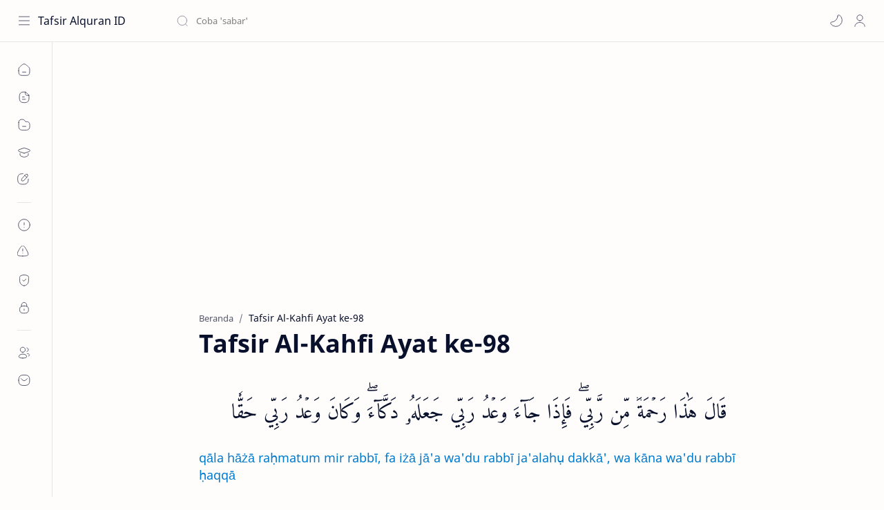

--- FILE ---
content_type: text/html; charset=UTF-8
request_url: https://tafsir.niadi.net/2022/07/tafsir-al-kahfi-ayat-ke-98.html
body_size: 55360
content:
<!DOCTYPE html>
<html dir='ltr' lang='id' xml:lang='id'>
<!--[ <head> Open ]-->
  <head>
  
<!--[ SingleItem title ]-->
<title>Tafsir Al-Kahfi Ayat ke-98 - Tafsir Alquran ID</title>
<!--[ Meta for browser ]-->
<meta charset='UTF-8'/>
<meta content='width=device-width, initial-scale=1, user-scalable=1, minimum-scale=1, maximum-scale=5' name='viewport'/>
<meta content='IE=edge' http-equiv='X-UA-Compatible'/>
<meta content='max-image-preview:large' name='robots'/>
<meta content='Indonesia' name='geo.placename'/>
<meta content='Niadi Media' name='Author'/>
<meta content='general' name='rating'/>
<meta content='id' name='geo.country'/>
<meta content='8345' http-equiv='refresh'/>
<link href='https://www.niadi.net' rel='publisher'/>
<link href='https://tafsir.niadi.net' rel='author'/>
<link href='https://www.niadi.net' rel='me'/>
<link href='//tafsir.niadi.net' rel='preconnect'/>
<link href='//tafsir.niadi.net' rel='prerender'/>
<link href='//tafsir.niadi.net' rel='dns-prefetch'/>
<link href='//cse.google.com' rel='dns-prefetch'/>
<link href='//docs.google.com' rel='dns-prefetch'/>
<link href='//drive.google.com' rel='dns-prefetch'/>
<link href='//fonts.googleapis.com' rel='dns-prefetch'/>
<link href='//fonts.gstatic.com' rel='dns-prefetch'/>
<link href='//www.youtube.com' rel='dns-prefetch'/>
<link href='//img.youtube.com' rel='dns-prefetch'/>
<link href='//www.googletagmanager.com' rel='dns-prefetch'/>
<link href='//resources.blogblog.com' rel='dns-prefetch'/>
<link href='//www.blogger.com' rel='dns-prefetch'/>
<link href='//1.bp.blogspot.com' rel='dns-prefetch'/>
<link href='//2.bp.blogspot.com' rel='dns-prefetch'/>
<link href='//3.bp.blogspot.com' rel='dns-prefetch'/>
<link href='//4.bp.blogspot.com' rel='dns-prefetch'/>
<link href='//blogger.googleusercontent.com' rel='dns-prefetch'/>
<link href='//ia601804.us.archive.org' rel='dns-prefetch'/>
<link href='//tafsir.niadi.net/' hreflang='id' rel='alternate'/>
<link href='//tafsir.niadi.net/' hreflang='x-default' rel='alternate'/>
<link href='//tafsir.niadi.net/favicon.ico' rel='icon' type='image/x-icon'/>
<link as='image' href='//tafsir.niadi.net/favicon.ico' rel='preload'/>
<link as='image' href='https://blogger.googleusercontent.com/img/b/R29vZ2xl/AVvXsEiZrJIYN3OSGWVYzzl4CXj0rFTzJdKNKQR7f2OjV1cpW1kSgoQQ3c8fHJXKl_TWcn7_dWX54NK7tU8obc_nYpwrlHTmuGhg68Z9WVc_qFUv741s8tPRxgZ_-EMGxOeAE_qXBvb2bsIDqAm2/s0/header-tafsir-niadinet.png' rel='preload'/>
<link as='image' href='https://blogger.googleusercontent.com/img/b/R29vZ2xl/AVvXsEiSb81g-dslu6xvwxSQJaae4EjlH8LXb0uhKO2dy6NxsdvIwTQHR0riVGNh3ofDBy4xZcH3lKlwlA-h1LgMT6KmBpTlzr7LBCaD49aUjTzFBNLvJT6qTKDkTbwcasfQIjYHaDJJrNqDuG03/s0/tafsir-niadinet-no-images.png' rel='preload'/>
<!-- Link Canonical -->
<link href='https://tafsir.niadi.net/2022/07/tafsir-al-kahfi-ayat-ke-98.html' rel='canonical'/>
<!--[ Browser data, description and keyword ]-->
<meta content='Tafsir Alquran Surah Al-Kahfi Ayat ke-98. Website Alquran online cepat, ringan, dan hemat kuota, lengkap dengan teks arab, latin, terjemah dan tafsir' name='description'/>
<meta content='Tafsir Alquran ID, Tafsir Al-Kahfi Ayat ke-98, Baca Alquran Online, Text Arab, Latin, Terjemah Bahasa Indonesia, Tafsir Jalalain Online, cepat dibuka, hemat kuota' name='keywords'/>
<link href='https://blogger.googleusercontent.com/img/b/R29vZ2xl/AVvXsEgaJYIXq4Z1SzzNmzxyOheDV2SwqR8PgcqaUyg2Imx8rN-Amp1eGNsExFuuqdniXhpcvrhdaboSUGhbeWHMS5Ey2q_fVNkBnVxmwWiqduvDaxqBNj7gR7GWhMU0T-CsTwK-ECVAGpvIhH6S-PKveOYBxldmfwza8UH3J5TY_PUFtvGJEc6smXnOT4o02A/w0/018_Al-Kahfi_tafsir.niadi.net.png' rel='image_src'/>
<!--[ Generator and rrs ]-->
<meta content='blogger' name='generator'/>
<link href='https://tafsir.niadi.net/feeds/posts/default' rel='alternate' title='Tafsir Alquran ID Â» Atom' type='application/atom+xml'/>
<link href='https://tafsir.niadi.net/feeds/posts/default?alt=rss' rel='alternate' title='Tafsir Alquran ID Â» Feed' type='application/rss+xml'/>
<link href='https://tafsir.niadi.net/feeds/comments/default?alt=rss' rel='alternate' title='Tafsir Alquran ID Â» Comments Feed' type='application/rss+xml'/>
<!--[ Theme Color ]-->
<meta content='#007acc' name='theme-color'/>
<meta content='#007acc' name='msapplication-navbutton-color'/>
<meta content='#007acc' name='apple-mobile-web-app-status-bar-style'/>
<meta content='true' name='apple-mobile-web-app-capable'/>
<!--[ Favicon ]-->
<link href='https://tafsir.niadi.net/favicon.ico' rel='apple-touch-icon' sizes='120x120'/>
<link href='https://tafsir.niadi.net/favicon.ico' rel='apple-touch-icon' sizes='152x152'/>
<link href='https://tafsir.niadi.net/favicon.ico' rel='icon' type='image/x-icon'/>
<link href='https://tafsir.niadi.net/favicon.ico' rel='shortcut icon' type='image/x-icon'/>
<!--[ Open graph ]-->
<meta content='Tafsir Al-Kahfi Ayat ke-98' property='og:title'/>
<meta content='https://tafsir.niadi.net/2022/07/tafsir-al-kahfi-ayat-ke-98.html' property='og:url'/>
<meta content='Tafsir Alquran ID' property='og:site_name'/>
<meta content='article' property='og:type'/>
<meta content='Tafsir Alquran Surah Al-Kahfi Ayat ke-98. Website Alquran online cepat, ringan, dan hemat kuota, lengkap dengan teks arab, latin, terjemah dan tafsir' property='og:description'/>
<meta content='Tafsir Al-Kahfi Ayat ke-98' property='og:image:alt'/>
<meta content='https://blogger.googleusercontent.com/img/b/R29vZ2xl/AVvXsEgaJYIXq4Z1SzzNmzxyOheDV2SwqR8PgcqaUyg2Imx8rN-Amp1eGNsExFuuqdniXhpcvrhdaboSUGhbeWHMS5Ey2q_fVNkBnVxmwWiqduvDaxqBNj7gR7GWhMU0T-CsTwK-ECVAGpvIhH6S-PKveOYBxldmfwza8UH3J5TY_PUFtvGJEc6smXnOT4o02A/w0/018_Al-Kahfi_tafsir.niadi.net.png' property='og:image'/>
<!--[ Twitter Card ]-->
<meta content='Tafsir Al-Kahfi Ayat ke-98' name='twitter:title'/>
<meta content='https://tafsir.niadi.net/2022/07/tafsir-al-kahfi-ayat-ke-98.html' name='twitter:url'/>
<meta content='Tafsir Alquran Surah Al-Kahfi Ayat ke-98. Website Alquran online cepat, ringan, dan hemat kuota, lengkap dengan teks arab, latin, terjemah dan tafsir' name='twitter:description'/>
<meta content='summary_large_image' name='twitter:card'/>
<meta content='Tafsir Al-Kahfi Ayat ke-98' name='twitter:image:alt'/>
<meta content='https://blogger.googleusercontent.com/img/b/R29vZ2xl/AVvXsEgaJYIXq4Z1SzzNmzxyOheDV2SwqR8PgcqaUyg2Imx8rN-Amp1eGNsExFuuqdniXhpcvrhdaboSUGhbeWHMS5Ey2q_fVNkBnVxmwWiqduvDaxqBNj7gR7GWhMU0T-CsTwK-ECVAGpvIhH6S-PKveOYBxldmfwza8UH3J5TY_PUFtvGJEc6smXnOT4o02A/w0/018_Al-Kahfi_tafsir.niadi.net.png' name='twitter:image:src'/>
<!-- Sife Verification -->
<meta content='58ghgz7zUkM_32kP5xSHG3dYLqdyEcWATXHA0JsWZ24' name='google-site-verification'/>
<meta content='C6DFFCCF62E4BE7F239616B760F988F4' name='msvalidate.01'/>
<meta content='040140647f7ba127' name='yandex-verification'/>
<!--[ CSS stylesheet ]-->
  <style><!-- /* <style id='page-skin-1' type='text/css'><!--
/* Variable color */
:root{
--headC: #08102b ;
--bodyC: #08102b ;
--bodyCa: #767676 ;
--bodyB: #fffdfc ;
--linkC: #0b57cf ;
--linkB: #0b57cf ;
--iconC: #08102b ;
--iconCa: #08102b ;
--iconCs: #767676 ;
--headerC: #08102b ;
--headerT: 16px ;
--headerW: 400 ; /* write 400(normal) or 700(bold) */
--headerB: #fffdfc ;
--headerL: 1px ;
--headerI: #08102b ;
--headerH: 60px ;
--headerHi: -60px ;
--headerHm: 60px ;
--notifH: 53px ;
--notifU: #e8f0fe ;
--notifC: #3c4043 ;
--notifL: #0b57cf ;
--contentB: #fffdfc ;
--contentL: #e6e6e6 ;
--contentW: 1280px ;
--sideW: 300px ;
--transB: rgba(0,0,0,.05);
--pageW: 780px ;
--postW: 780px ;
--postT: 36px ;
--postF: 16px ;
--postTm: 28px ;
--postFm: 15px ;
--widgetT: 15px ;
--widgetTw: 400 ; /* write 400(normal) or 700(bold) */
--widgetTa: 25px ;
--widgetTac: #989b9f;
--navW: 230px ;
--navT: #08102b ;
--navI: #08102b ;
--navB: #fffdfc ;
--navL: 1px ;
--srchI: #08102b ;
--srchB: #fffdfc ;
--mobT: #08102b ;
--mobHv: #f1f1f0 ;
--mobB: #fffdfc ;
--mobL: 0px ;
--mobBr: 12px ;
--fotT: #08102b ;
--fotB: #fffdfc ;
--fotL: 1px ;
--fontH: 'Noto Sans', sans-serif ;
--fontB: 'Noto Sans', sans-serif ;
--fontBa: 'Noto Sans', sans-serif ;
--fontC: 'Fira Mono', monospace ;
--fontNa: 'Noto Naskh Arabic', serif ;
--fontN: 'AHF Regular', serif ;
--fontX: 'AHF Bold', serif ;
--fontAm: 'Amiri', serif ;
--trans-1: all .1s ease ;
--trans-2: all .2s ease ;
--trans-4: all .4s ease ;
--synxBg: #f6f6f6 ;
--synxC: #2f3337 ;
--synxOrange: #b75501 ;
--synxBlue: #015692 ;
--synxGreen: #54790d ;
--synxRed: #f15a5a ;
--synxGray: #656e77 ;
--darkT: #fffdfc ;
--darkTa: #989b9f ;
--darkU: #007acc ;
--darkB: #1e1e1e ;
--darkBa: #2d2d30 ;
--darkBs: #252526 ;
}

--></style>
<style>/*<![CDATA[*/
/* Font Body and Heading */ @font-face{font-family: 'Noto Sans';font-style: italic;font-weight: 400;font-display: swap;src: url(https://fonts.gstatic.com/s/notosans/v11/o-0OIpQlx3QUlC5A4PNr4ARMQ_m87A.woff2) format('woff2'), url(https://fonts.gstatic.com/s/notosans/v11/o-0OIpQlx3QUlC5A4PNr4DRG.woff) format('woff')} @font-face{font-family: 'Noto Sans';font-style: italic;font-weight: 700;font-display: swap;src: url(https://fonts.gstatic.com/s/notosans/v11/o-0TIpQlx3QUlC5A4PNr4Az5ZuyDzW0.woff2) format('woff2'), url(https://fonts.gstatic.com/s/notosans/v11/o-0TIpQlx3QUlC5A4PNr4Az5ZtyH.woff) format('woff')} @font-face{font-family: 'Noto Sans';font-style: normal;font-weight: 400;font-display: swap;src: url(https://fonts.gstatic.com/s/notosans/v11/o-0IIpQlx3QUlC5A4PNr5TRA.woff2) format('woff2'), url(https://fonts.gstatic.com/s/notosans/v11/o-0IIpQlx3QUlC5A4PNb4Q.woff) format('woff')} @font-face{font-family: 'Noto Sans';font-style: normal;font-weight: 700;font-display: swap;src: url(https://fonts.gstatic.com/s/notosans/v11/o-0NIpQlx3QUlC5A4PNjXhFVZNyB.woff2) format('woff2'), url(https://fonts.gstatic.com/s/notosans/v11/o-0NIpQlx3QUlC5A4PNjXhFlYA.woff) format('woff')}

/* Source Code Font */ @font-face {font-family: 'Fira Mono';font-style: normal;font-weight: 400;font-display: swap;src: local('Fira Mono Regular'), local('FiraMono-Regular'), url(https://fonts.gstatic.com/s/firamono/v9/N0bX2SlFPv1weGeLZDtQIg.woff) format('woff'), url(https://fonts.gstatic.com/s/firamono/v9/N0bX2SlFPv1weGeLZDtgJv7S.woff2) format('woff2')} @font-face {font-family: 'AHF Regular';font-style: normal;font-weight: 400;font-display: swap;src: url('https://cdn.statically.io/gh/niadi/fonts/main/niadinet-taha.woff') format("woff")} @font-face {font-family: 'AHF Bold';font-style: normal;font-weight: 600;font-display: swap;src: url('https://cdn.statically.io/gh/niadi/fonts/main/niadinet-tahab.OTF') format('opentype')} @font-face {font-family: 'Amiri';font-style: normal;font-weight: 400;src: url(https://fonts.gstatic.com/s/amiri/v23/J7aRnpd8CGxBHpUrtLMA7w.woff2) format('woff2');  unicode-range: U+0600-06FF, U+200C-200E, U+2010-2011, U+204F, U+2E41, U+FB50-FDFF, U+FE80-FEFC;}@font-face {font-family: 'Amiri';font-style: normal;font-weight: 400;src: url(https://fonts.gstatic.com/s/amiri/v23/J7aRnpd8CGxBHpUgtLMA7w.woff2) format('woff2');unicode-range: U+0100-024F, U+0259, U+1E00-1EFF, U+2020, U+20A0-20AB, U+20AD-20CF, U+2113, U+2C60-2C7F, U+A720-A7FF;}@font-face {font-family: 'Amiri';font-style: normal;font-weight: 400;src: url(https://fonts.gstatic.com/s/amiri/v23/J7aRnpd8CGxBHpUutLM.woff2) format('woff2');unicode-range: U+0000-00FF, U+0131, U+0152-0153, U+02BB-02BC, U+02C6, U+02DA, U+02DC, U+2000-206F, U+2074, U+20AC, U+2122, U+2191, U+2193, U+2212, U+2215, U+FEFF, U+FFFD;}@font-face {font-family: 'Amiri';font-style: normal;font-weight: 700;src: url(https://fonts.gstatic.com/s/amiri/v23/J7acnpd8CGxBHp2VkaY6zp5yGw.woff2) format('woff2');unicode-range: U+0600-06FF, U+200C-200E, U+2010-2011, U+204F, U+2E41, U+FB50-FDFF, U+FE80-FEFC;}@font-face {font-family: 'Amiri';font-style: normal;font-weight: 700;src: url(https://fonts.gstatic.com/s/amiri/v23/J7acnpd8CGxBHp2VkaYxzp5yGw.woff2) format('woff2');unicode-range: U+0100-024F, U+0259, U+1E00-1EFF, U+2020, U+20A0-20AB, U+20AD-20CF, U+2113, U+2C60-2C7F, U+A720-A7FF;}@font-face {font-family: 'Amiri';font-style: normal;font-weight: 700;src: url(https://fonts.gstatic.com/s/amiri/v23/J7acnpd8CGxBHp2VkaY_zp4.woff2) format('woff2');unicode-range: U+0000-00FF, U+0131, U+0152-0153, U+02BB-02BC, U+02C6, U+02DA, U+02DC, U+2000-206F, U+2074, U+20AC, U+2122, U+2191, U+2193, U+2212, U+2215, U+FEFF, U+FFFD;}

/* Font Arab */ @font-face {font-family: 'Noto Naskh Arabic';font-style: normal;font-weight: 400;src: url(https://fonts.gstatic.com/s/notonaskharabic/v16/RrQKbpV-9Dd1b1OAGA6M9PkyDuVBeN2DHV0.woff2) format('woff2'); unicode-range: U+0600-06FF, U+200C-200E, U+2010-2011, U+204F, U+2E41, U+FB50-FDFF, U+FE80-FEFC, U+0000-00FF, U+0131, U+0152-0153, U+02BB-02BC, U+02C6, U+02DA, U+02DC, U+2000-206F, U+2074, U+20AC, U+2122, U+2191, U+2193, U+2212, U+2215, U+FEFF, U+FFFD;} @font-face {font-family: 'Noto Naskh Arabic';font-style: normal;font-weight: 500;src: url(https://fonts.gstatic.com/s/notonaskharabic/v16/RrQKbpV-9Dd1b1OAGA6M9PkyDuVBeN2DHV0.woff2) format('woff2'); unicode-range: U+0600-06FF, U+200C-200E, U+2010-2011, U+204F, U+2E41, U+FB50-FDFF, U+FE80-FEFC, U+0000-00FF, U+0131, U+0152-0153, U+02BB-02BC, U+02C6, U+02DA, U+02DC, U+2000-206F, U+2074, U+20AC, U+2122, U+2191, U+2193, U+2212, U+2215, U+FEFF, U+FFFD;} @font-face {font-family: 'Noto Naskh Arabic';font-style: normal;font-weight: 600;src: url(https://fonts.gstatic.com/s/notonaskharabic/v16/RrQKbpV-9Dd1b1OAGA6M9PkyDuVBeN2DHV0.woff2) format('woff2'); unicode-range: U+0600-06FF, U+200C-200E, U+2010-2011, U+204F, U+2E41, U+FB50-FDFF, U+FE80-FEFC, U+0000-00FF, U+0131, U+0152-0153, U+02BB-02BC, U+02C6, U+02DA, U+02DC, U+2000-206F, U+2074, U+20AC, U+2122, U+2191, U+2193, U+2212, U+2215, U+FEFF, U+FFFD;} @font-face {font-family: 'Noto Naskh Arabic';font-style: normal;font-weight: 700;src: url(https://fonts.gstatic.com/s/notonaskharabic/v16/RrQKbpV-9Dd1b1OAGA6M9PkyDuVBeN2DHV0.woff2) format('woff2'); unicode-range: U+0600-06FF, U+200C-200E, U+2010-2011, U+204F, U+2E41, U+FB50-FDFF, U+FE80-FEFC, U+0000-00FF, U+0131, U+0152-0153, U+02BB-02BC, U+02C6, U+02DA, U+02DC, U+2000-206F, U+2074, U+20AC, U+2122, U+2191, U+2193, U+2212, U+2215, U+FEFF, U+FFFD;}

/* Standar CSS */ ::selection{color:#fff;background:var(--linkC)} *, ::after, ::before{-webkit-box-sizing:border-box;box-sizing:border-box} h1, h2, h3, h4, h5, h6{margin:0;font-weight:700;font-family:var(--fontH);color:var(--headC)} h1{font-size:1.9rem} h2{font-size:1.7rem} h3{font-size:1.5rem} h4{font-size:1.4rem} h5{font-size:1.3rem} h6{font-size:1.2rem} a{color:var(--linkC);text-decoration:none} a:hover{opacity:.9;transition:opacity .1s} table{border-spacing:0} iframe{max-width:100%;border:0;margin-left:auto;margin-right:auto} input, button, select, textarea{font:inherit;font-size:100%;color:inherit;line-height:normal} input::placeholder{color:rgba(0,0,0,.5)} img{display:block;position:relative;max-width:100%;height:auto} svg{width:18px;height:18px;fill:var(--iconC)} svg.line, svg .line{fill:none!important;stroke:var(--iconC);stroke-linecap:round;stroke-linejoin:round; stroke-width:1} svg.c-1{fill:var(--iconCa)} svg.c-2{fill:var(--iconCs); opacity:.4} .hidden{display:none} .invisible{visibility:hidden} .clear{width:100%;display:block;margin:0;padding:0;float:none;clear:both} .fCls{display:block;position:fixed;top:0;left:0;right:0;bottom:0;z-index:1;transition:var(--trans-1);background:transparent;opacity:0;visibility:hidden} .free::after, .new::after{display:inline-block;content:'Free!';color:var(--linkC);font-size:12px;font-weight:400;margin:0 5px} .new::after{content:'New!'}

/* Main Element */ html{scroll-behavior:smooth;overflow-x:hidden} body{position:relative;margin:0;padding:0!important;width:100%;font-family:var(--fontB);font-size:14px;color:var(--bodyC);background:var(--bodyB);-webkit-font-smoothing: antialiased;} .secIn{margin:0 auto;padding-left:20px;padding-right:20px;max-width:var(--contentW)} /* Notif Section */ .ntfC{display:flex;align-items:center;position:relative;min-height:var(--notifH); background:var(--notifU);color:var(--notifC); padding:10px 25px; font-size:13px; transition:var(--trans-1);overflow:hidden} .ntfC .secIn{width:100%; position:relative} .ntfC .c{display:flex;align-items:center} .ntfT{width:100%; padding-right: 15px; text-align:center} .ntfT a{color:var(--notifL); font-weight:700} .ntfI:checked ~ .ntfC{height:0;min-height:0; padding:0; opacity:0;visibility:hidden} .ntfA{display:inline-flex;align-items:center;justify-content:center;text-align:initial} .ntfA >a{flex-shrink:0;white-space:nowrap;display:inline-block; margin:0 10px;padding:8px 12px;border-radius:3px; background:var(--notifL);color:#fffdfc; font-size:12px;font-weight:400; box-shadow:0 10px 8px -8px rgb(0 0 0 / 12%);text-decoration:none} /* Fixed/Pop-up Element */ .fixL{display:flex;align-items:center;position:fixed;left:0;right:0;bottom:0;margin-bottom:-100%;z-index:20;transition:var(--trans-1);width:100%;height:100%;opacity:0;visibility:hidden} .fixLi, .fixL .cmBri{width:100%;max-width:680px;max-height:calc(100% - 60px);border-radius:12px;transition:inherit;z-index:3;display:flex;overflow:hidden;position:relative;margin:0 auto;box-shadow:0 5px 30px 0 rgba(0,0,0,.05)} .fixLs{padding:60px 20px 20px;overflow-y:scroll;overflow-x:hidden;width:100%;background:var(--contentB)} .fixH, .mnH{display:flex;background:inherit;position:absolute;top:0;left:0;right:0;padding:0 10px;z-index:2} .fixH .cl{padding:0 10px;display:flex;align-items:center;justify-content:flex-end;position:relative;flex-shrink:0;min-width:40px} .fixH .c::after, .ntfC .c::after, .mnH .c::before{content:'\2715';line-height:18px;font-size:14px} .fixT::before{content:attr(data-text);flex-grow:1;padding:16px 10px;font-size:90%;opacity:.7} .fixT .c::before, .mnH .c::after{content:attr(aria-label);font-size:11px;margin:0 8px;opacity:.6} .fixi:checked ~ .fixL, #comment:target .fixL{margin-bottom:0;opacity:1;visibility:visible} .fixi:checked ~ .fixL .fCls, #comment:target .fixL .fCls, .BlogSearch input:focus ~ .fCls{opacity:1;visibility:visible;background:rgba(0,0,0,.2); -webkit-backdrop-filter:saturate(180%) blur(10px); backdrop-filter:saturate(180%) blur(10px)} .shBri{max-width:520px} /* display:flex */ .headI, .bIc{display:flex;align-items:center}

/* Header Section */ header{width:100%;z-index:10; position:-webkit-sticky;position:sticky;top:0; border-bottom:var(--headerL) solid var(--contentL)} header a{display:block;color:inherit} header svg{width:20px;height:20px;fill:var(--headerI); opacity:.8} header svg.line{fill:none;stroke:var(--headerI)} .headCn{position:relative;height:var(--headerH);color:var(--headerC);background:var(--headerB); display:flex} .headL{display:flex;align-items:center;width: var(--navW) ; /* change var(--navW) to increase header title width */ padding:0 0 0 20px; transition:var(--trans-1)} .headL .headIc{flex:0 0 30px} .headL .headN{width:calc(100% - 30px); padding:0 0 0 5px} .headR{padding:0 25px; flex-grow:1; transition:var(--trans-1)} .headI .headP{display:flex;justify-content:flex-end;position:relative} .headI .headS{} .headI{height:100%; justify-content:space-between; position:relative;width:calc(100% + 15px);left:-7.5px;right:-7.5px} .headI >*{margin:0 7.5px} .headIc{font-size:11px;display:flex;list-style:none;margin:0;padding:0} .headIc >*{position:relative} .headIc svg{z-index:1} .headIc .isSrh{display:none} ul.headIc{position:relative;width:calc(100% + 14px);left:-7px;right:-7px;justify-content:flex-end} ul.headIc li{margin:0 2px} .Header{background-repeat:no-repeat;background-size:100%;background-position:center} .Header img{max-width:160px;max-height:45px} .Header .headH{display:block;color:inherit;font-size:var(--headerT); font-weight:var(--headerW)} .Header .headTtl{overflow:hidden;white-space:nowrap;text-overflow:ellipsis; display:block} /* Icon */ .tIc{width:30px;height:30px;justify-content:center} .tIc::after{content:'';background:var(--transB);border-radius:12px;position:absolute;left:0;right:0;top:0;bottom:0;transition:var(--trans-1);opacity:0;visibility:hidden} .tIc:hover::after{opacity:1;visibility:visible;transform:scale(1.3,1.3)} .tDL .d2, .drK .tDL .d1{display:none} /* mainIn Section */ .blogCont{flex-grow:1;padding:20px 0 0;position:relative;transition:var(--trans-1)} .blogCont .section:not(.no-items), .blogCont .widget:not(:first-child){margin-top:40px} .blogCont .section:first-child, .blogCont footer .widget:not(:first-child), .blogCont .section.mobMn{margin-top:0} .blogAd .section:not(.no-items){margin-bottom:40px} .blogM{flex-wrap:wrap;justify-content:center;padding-bottom:40px} .sidebar{max-width:500px;margin:50px auto 0} .sideSticky{position:-webkit-sticky;position:sticky;top:calc(var(--headerH) + 10px)} .onPs .blogM .mainbar{max-width:var(--postW)} .onPg .blogM .mainbar{max-width:var(--pageW)}

/* mainNav */ .mnBrs{background:var(--contentB)} .mnBr a{color:inherit} .mnBr ul{list-style:none;margin:0;padding:0} .mnMob{align-self:flex-end;position:absolute;left:0;right:0;bottom:0;background:inherit;padding:15px 20px 20px;z-index:1} .mnMob .mSoc{display:flex;position:relative;width:calc(100% + 14px);left:-7px;right:-7px;margin-top:5px} .mnMob:not(.no-items) + .mnMen{padding-bottom:100px} .mnMen{padding:20px 15px} .mMenu{margin-bottom:10px} .mMenu >*{display:inline} .mMenu >*:not(:last-child)::after{content:'\00B7';font-size:90%;opacity:.6} .mMenu a:hover{text-decoration:underline} .mSoc >*{position:relative} .mSoc svg{z-index:1} .mSoc svg, .mnMn svg{width:20px;height:20px;opacity:.8} .mSoc span, .mMenu span{opacity:.7} .mNav{display:none;position:relative;max-width:30px} .mNav svg{height:18px;opacity:.7;z-index:1} .mnMn >li{position:relative} .mnMn >li.br::after{content:'';display:block;border-bottom:1px solid var(--contentL);margin:12px 5px} .mnMn li:not(.mr) .a:hover, .mnMn ul li >*:hover{background:var(--transB)} .mnMn li:not(.mr) .a:hover, .mnMn ul li a:hover{color:var(--linkC)} .mnMn li:not(.mr) ul{padding-left:30px} .mnMn li ul{display:none;opacity:0;visibility:hidden} .mnMn ul li >*, .mnMn .a{display:flex;align-items:center;padding:10px 5px;position:relative;width:calc(100% + 10px);left:-5px;right:-5px;border-radius:8px;transition:var(--trans-1)} .mnMn ul li >*{padding:10px} .mnMn .a >*{margin:0 5px} .mnMn .a:hover svg:not(.d){fill:var(--linkC)} .mnMn .a:hover svg.line:not(.d){fill:none;stroke:var(--linkC)} .mnMn .n, .mnMn ul li >*{display:block;white-space:nowrap;overflow:hidden;text-overflow:ellipsis;flex:1 0 calc(100% - 64px)} .mnMn svg{flex-shrink:0} .mnMn svg.d{width:14px;height:14px} .mnMn .drp.mr .a{font-size:13px;padding-bottom:0;opacity:.7} .mnMn .drp.mr svg.d{display:none} .mnMn .drpI:checked ~ .a svg.d{transform:rotate(180deg)} .mnMn .drpI:checked ~ ul{display:block;opacity:1;visibility:visible} /* Mobile Menu */ .mobMn{position:fixed;left:0;right:0;bottom:0; border-top:1px solid var(--mobL);border-radius:var(--mobBr) var(--mobBr) 0 0;background:var(--mobB);color:var(--mobT);padding:0 20px;box-shadow:0 -10px 25px -5px rgba(0,0,0,.1);z-index:2;font-size:12px} .mobMn svg.line{stroke:var(--mobT);opacity:.8} .mobMn ul{height:55px;display:flex;align-items:center;justify-content:center;list-style:none;margin:0;padding:0} .mobMn li{display:flex;justify-content:center;flex:1 0 20%} .mobMn li >*{display:inline-flex;align-items:center;justify-content:center;min-width:35px;height:35px;border-radius:20px;padding:0 8px;transition:var(--trans-1);color:inherit} .mobMn li svg{margin:0 3px;flex-shrink:0} .mobMn li >*::after{content:attr(data-text);overflow:hidden;white-space:nowrap;text-overflow:ellipsis;max-width:0;margin:0;transition:inherit;opacity:.7} .mobMn li >*:hover::after{max-width:70px;margin:0 3px} .mobMn .nmH{opacity:.7} .mobMn li >*:hover{background:var(--mobHv)} .mobMn li >*:hover svg.line{fill:var(--mobT) !important;opacity:.5} /* Style 2 */ .MN-2 .mobMn{font-size:10px} .mobS .mobMn li >*{flex-direction:column;position:relative} .mobS .mobMn li >*:hover{background:transparent} .MN-2 .mobMn li >*::after{max-width:none} /* Style 3 */ .MN-3 .mobMn li >*::after{content:'';width:4px;height:4px;border-radius:50%;position:absolute;bottom:-2px;opacity:0} .MN-3 .mobMn li >*:hover::after{background:var(--linkB);opacity:.7} .MN-3 .mobMn li >*:hover svg.line{stroke:var(--linkB);fill:var(--linkB) !important;opacity:.7} /* Footer */ footer{font-size:97%;line-height:1.8em; padding:30px 0; border-top:var(--fotL) solid var(--contentL); color:var(--fotT); background:var(--fotB)} .cdtIn{display:flex;align-items:baseline;justify-content:space-between; position:relative;width:calc(100% + 20px);left:-10px;right:-10px} .cdtIn >*{margin:0 10px} .cdtIn .HTML{overflow:hidden;white-space:nowrap;text-overflow:ellipsis} .footCdt{display:inline-flex} .footCdt .creator{opacity:0} .tTop svg{width:20px;height:20px;stroke:var(--fotT)} .toTop{display:flex;align-items:center; white-space:nowrap} .toTop::before{content:attr(data-text); opacity:.7;margin:0 5px} .toTopF{display:flex;align-items:center;justify-content:center;width:45px;height:45px;border-radius:50%;background:var(--linkB);position:fixed;bottom:20px;right:20px} .toTopF svg{stroke:#fffdfc;stroke-width:2}

/* Article Section */ .onIndx .blogPts, .itemFt .itm{display:flex;flex-wrap:wrap;align-items:center;position:relative; width:calc(100% + 20px);left:-10px;right:-10px} .onIndx .blogPts >*, .itemFt .itm >*{flex:0 0 calc(50% - 20px);width:calc(50% - 20px); margin-bottom:0;margin-left:10px;margin-right:10px} .onIndx .blogPts >*{margin-bottom:40px; padding-bottom:35px;position:relative} .onIndx .blogPts .pTag{padding-bottom:0} .onIndx .pTag .pInf{display:none} .onIndx .blogPts .pInf{position:absolute;bottom:0;left:0;right:0} .onIndx .blogPts{align-items:stretch} .onIndx .blogPts.mty{display:block;width:100%;left:0;right:0} .onIndx .blogPts.mty .noPosts{width:100%;margin:0} .onIndx .blogPts div.ntry{padding-bottom:0;flex:0 0 calc(100% - 20px)} .blogPts .ntry.noAd .widget, .Blog ~ .HTML{display:none} /* Blog title */ .blogTtl{font-size:14px; margin:0 0 30px;width:calc(100% + 16px);display:flex;justify-content:space-between;position:relative;left:-8px;right:-8px} .blogTtl .t, .blogTtl.hm .title{margin:0 8px;flex-grow:1} .blogTtl .t span{font-weight:400;font-size:90%; opacity:.7} .blogTtl .t span::before{content:attr(data-text)} .blogTtl .t span::after{content:''; margin:0 4px} .blogTtl .t span.hm::after{content:'/'; margin:0 8px} /* Thumbnail */ .pThmb{flex:0 0 calc(50% - 12.5px);overflow:hidden;position:relative;border-radius:3px; margin-bottom:20px; background:var(--transB)} .pThmb .thmb{display:block;position:relative;padding-top:52.335%; color:inherit; transition:var(--trans-1)} .pThmb .thmb amp-img{position:absolute;top:50%;left:50%;min-width:100%;min-height:100%;max-height:108%;text-align:center;transform:translate(-50%, -50%)} .pThmb div.thmb span::before{content:attr(data-text); opacity:.7; white-space:nowrap} .pThmb:not(.nul)::before{position:absolute;top:0;right:0;bottom:0;left:0; transform:translateX(-100%); background-image:linear-gradient(90deg, rgba(255,255,255,0) 0, rgba(255,255,255,.3) 20%, rgba(255,255,255,.6) 60%, rgba(255,255,255, 0)); animation:shimmer 2s infinite;content:''} .pThmb.iyt:not(.nul) .thmb::after{content:'';position:absolute;top:0;left:0;right:0;bottom:0; background:rgba(0,0,0,.4) url("data:image/svg+xml,<svg xmlns='http://www.w3.org/2000/svg' viewBox='0 0 24 24' fill='none' stroke='%23fff' stroke-width='1.5' stroke-linecap='round' stroke-linejoin='round'><path d='M4 11.9999V8.43989C4 4.01989 7.13 2.2099 10.96 4.4199L14.05 6.1999L17.14 7.9799C20.97 10.1899 20.97 13.8099 17.14 16.0199L14.05 17.7999L10.96 19.5799C7.13 21.7899 4 19.9799 4 15.5599V11.9999Z'/></svg>") center / 35px no-repeat; opacity:0;transition:var(--trans-1)} .pThmb.iyt:not(.nul):hover .thmb::after{opacity:1} /* Sponsored */ .iFxd{display:flex;justify-content:flex-end;position:absolute;top:0;left:0;right:0;padding:10px 6px;font-size:13px;line-height:16px} .iFxd >*{display:flex;align-items:center;margin:0 5px;padding:5px 2.5px;border-radius:8px;background:var(--contentB);color:inherit;box-shadow:0 8px 25px 0 rgba(0,0,0,.1)} .iFxd >* svg{width:16px;height:16px;stroke-width:1.5;margin:0 2.5px;opacity:.7} .iFxd .cmnt{padding:5px;color:var(--bodyC)} .iFxd .cmnt::after{content:attr(data-text);margin:0 2.5px;opacity:.7} .drK .iFxd >* svg.line{stroke:var(--iconC)} /* Label */ .pLbls::before, .pLbls >*::before{content:attr(data-text)} .pLbls::before{opacity:.7} .pLbls a:hover{text-decoration:underline} .pLbls >*{color:inherit;display:inline} .pLbls >*:not(:last-child)::after{content:'/'} /* Profile Images and Name */ .im{width:35px;height:35px;border-radius:16px; background-color:var(--transB);background-size:100%;background-position:center;background-repeat:no-repeat;display:flex;align-items:center;justify-content:center} .im svg{width:18px;height:18px;opacity:.4} .nm::after{content:attr(data-text)} /* Title and Entry */ .pTtl{font-size:1.1rem;line-height:1.5em} .pTtl.sml{font-size:1rem} .pTtl.itm{font-size:var(--postT);font-family:var(--fontBa);font-weight:900; line-height:1.3em} .pTtl.itm.nSpr{margin-bottom:30px} .aTtl a:hover{color:var(--linkC)} .aTtl a, .pSnpt{color:inherit; display:-webkit-box;-webkit-line-clamp:3;-webkit-box-orient:vertical;overflow:hidden} .pEnt{margin-top:40px; font-size:var(--postF);font-family:var(--fontBa); line-height:1.8em} /* Snippet, Description, Headers and Info */ .pHdr{margin-bottom:8px} .pHdr .pLbls{white-space:nowrap;overflow:hidden;text-overflow:ellipsis; opacity:.8} .pSml{font-size:93%} .pSnpt{-webkit-line-clamp:2;margin:12px 0 0;font-family:var(--fontBa);font-size:14px;line-height:1.5em; opacity:.8} .pSnpt.nTag{color:var(--linkC);opacity:1} .pDesc{font-size:16px;line-height:1.5em;margin:8px 0 25px;opacity:.7;display:none} .pInf{display:flex;align-items:baseline;justify-content:space-between; margin-top:15px} .pInf.nTm{margin:0} .pInf.nSpr .pJmp{opacity:1} .pInf.nSpr .pJmp::before{content:attr(aria-label)} .pInf.ps{justify-content:flex-start;align-items:center; margin-top:25px; position:relative;left:-4px;right:-4px;width:calc(100% + 8px)} .pInf.ps .pTtmp{opacity:1} .pInf.ps .pTtmp::before{content:attr(data-date) ' '} .pInf.ps .pTtmp::after{display:inline} .pInf.ps.nul{display:none} .pInf .pIm{flex-shrink:0; margin:0 4px} .pInf .pNm{flex-grow:1;width:calc(100% - 108px);display:inline-flex;flex-wrap:wrap;align-items:baseline} .pInf .pNm.l{display:none} .pInf .pCm{flex-shrink:0;max-width:24px;margin:0 2px} .pInf .pCm.l{max-width:58px} .pInf .pIc{display:inline-flex;justify-content:flex-end;position:relative;width:calc(100% + 10px);left:-5px;right:-5px} .pInf .pIc >*{display:flex;align-items:center;justify-content:center;width:30px;height:30px;position:relative;margin:0 2px;color:inherit} .pInf .pIc svg{width:20px;height:20px;opacity:.8;z-index:1} .pInf .pIc .cmnt::before{content:attr(data-text);font-size:11px;line-height:18px;padding:0 5px;border-radius:10px;background:#e6e6e6;color:var(--bodyC);position:absolute;top:-5px;right:0;z-index:2} .pInf .pDr{opacity:.7;display:inline-block;margin:0 4px;white-space:nowrap;text-overflow:ellipsis;overflow:hidden;max-width:100%} .pInf .pDr >*:not(:first-child)::before{content:'\00B7';margin:0 5px} .pInf .pIn{display:inline} .pInf .nm{margin:0 4px} .pInf .n .nm::before{content:attr(data-write) ' ';opacity:.7} .pInf .im{width:28px;height:28px} .aTtmp{opacity:.8} .aTtmp, .pJmp{overflow:hidden} .pTtmp::after, .pJmp::before, .iTtmp::before{content:attr(data-text); display:block;line-height:18px; white-space:nowrap;text-overflow:ellipsis;overflow:hidden} .pJmp{display:inline-flex;align-items:center; opacity:0; transition:var(--trans-2)} .pJmp::before{content:attr(aria-label)} .pJmp svg{height:18px;width:18px;stroke:var(--linkC); flex-shrink:0} .ntry:hover .pJmp, .itm:hover .pJmp{opacity:1} /* Product view */ .pTag .pPad{padding:10px 0} .pTag .pPric{font-size:20px;color:var(--linkC);padding-top:20px} .pTag .pPric::before, .pTag .pInfo small{content:attr(data-text);font-size:small;opacity:.8;display:block;line-height:1.5em;color:var(--bodyC)} .pTag .pInfo{font-size:14px;line-height:1.6em} .pTag .pInfo:not(.o){position:relative;width:calc(100% + 20px);left:-10px;right:-10px;display:flex} .pTag .pInfo:not(.o) >*{width:50%;padding:0 10px} .pTag .pMart{margin:10px 0 12px;display:flex;flex-wrap:wrap;line-height:1.6em; position:relative;width:calc(100% + 8px);left:-4px;right:-4px} .pTag .pMart >*{margin:0 4px} .pTag .pMart small{width:calc(100% - 8px);margin-bottom:10px} .pTag .pMart a{display:inline-flex;align-items:center;justify-content:center;width:40px;height:40px;border:1px solid var(--contentL);border-radius:12px;margin-bottom:8px} .pTag .pMart img{width:20px;display:block} /* Blog pager */ .blogPg{display:flex;flex-wrap:wrap;justify-content:space-between; font-size:90%;font-family:var(--fontB);line-height:20px; color:#fffdfc; margin:30px 0 50px; max-width:100%} .blogPg >*{display:flex;align-items:center; padding:10px 13px;margin-bottom:10px; color:inherit;background:var(--linkB); border-radius:3px} .blogPg >* svg{width:18px;height:18px; stroke:var(--darkT); stroke-width:1.5} .blogPg >*::before{content:attr(data-text)} .blogPg .jsLd{margin-left:auto;margin-right:auto} .blogPg .nwLnk::before, .blogPg .jsLd::before{display:none} .blogPg .nwLnk::after, .blogPg .jsLd::after{content:attr(data-text); margin:0 8px} .blogPg .olLnk::before{margin:0 8px} .blogPg .nPst, .blogPg .current{background:var(--contentL); color:var(--bodyCa)} .blogPg .nPst.jsLd svg{fill:var(--darkTa);stroke:var(--darkTa)} .blogPg .nPst svg.line{stroke:var(--darkTa)} /* Breadcrumb */ .brdCmb{margin-bottom:5px;overflow:hidden;text-overflow:ellipsis;white-space:nowrap} .brdCmb a{color:inherit} .brdCmb >*:not(:last-child)::after{content:'/'; margin:0 4px;font-size:90%;opacity:.6} .brdCmb >*{display:inline} .brdCmb .tl::before{content:attr(data-text)} .brdCmb .hm a{font-size:90%;opacity:.7}

/* Article Style */ .pS h1, .pS h2, .pS h3, .pS h4, .pS h5, .pS h6{margin:1.5em 0 18px; font-family:var(--fontBa);font-weight:900; line-height:1.5em} .pS h1:target, .pS h2:target, .pS h3:target, .pS h4:target, .pS h5:target, .pS h6:target{padding-top:var(--headerH);margin-top:0} /* Paragraph */ .pS p{margin:1.7em 0} .pIndent{text-indent:2.5rem} .onItm:not(.Rtl) .dropCap{float:left;margin:4px 8px 0 0; font-size:55px;line-height:45px;opacity:.8} .pS hr{margin:3em 0; border:0} .pS hr::before{content:'\2027 \2027 \2027'; display:block;text-align:center; font-size:24px;letter-spacing:0.6em;text-indent:0.6em;opacity:.8;clear:both} .pRef{display:block;font-size:14px;line-height:1.5em; opacity:.7; word-break:break-word} /* Img and Ad */ .pS img{display:inline-block;border-radius:3px;height:auto !important} .pS img.full{display:block !important; margin-bottom:10px; position:relative; width:100%;max-width:none} .pS .widget, .ps .pAd >*{margin:40px 0} /* Note */ .note{position:relative;padding:16px 20px 16px 50px; background:#e1f5fe;color:#3c4043; font-size:.85rem;font-family:var(--fontB);line-height:1.6em;border-radius:10px;overflow:hidden} .note::before{content:'';width:60px;height:60px;background:#81b4dc;display:block;border-radius:50%;position:absolute;top:-12px;left:-12px;opacity:.1} .note::after{content:'\002A';position:absolute;left:18px;top:16px; font-size:20px; min-width:15px;text-align:center} .note.wr{background:#ffdfdf;color:#48525c} .note.wr::before{background:#e65151} .note.wr::after{content:'\0021'} /* Ext link */ .extL::after{content:''; width:12px;height:12px; display:inline-block;margin:0 5px; background: url("data:image/svg+xml,<svg xmlns='http://www.w3.org/2000/svg' viewBox='0 0 24 24' fill='none' stroke='%23989b9f' stroke-width='2' stroke-linecap='round' stroke-linejoin='round'><path d='M13 11L21.2 2.80005'/><path d='M22 6.8V2H17.2'/><path d='M11 2H9C4 2 2 4 2 9V15C2 20 4 22 9 22H15C20 22 22 20 22 15V13'/></svg>") center / 14px no-repeat} /* Scroll img */ .psImg{display:flex;flex-wrap:wrap;align-items:flex-start;justify-content:center; margin:2em 0; position:relative;left:-7px;right:-7px; width:calc(100% + 14px)} .psImg >*{width:calc(50% - 14px); margin:0 7px 14px; position:relative} .psImg img{display:block} .scImg >*{width:calc(33.3% - 14px); margin:0 7px} .btImg label{position:absolute;top:0;left:0;right:0;bottom:0; border-radius:3px; display:flex;align-items:center;justify-content:center; background:rgba(0,0,0,.6); transition:var(--trans-1); -webkit-backdrop-filter:saturate(180%) blur(10px); backdrop-filter:saturate(180%) blur(10px); color:var(--darkT); font-size:13px;font-family:var(--fontB)} .hdImg .shImg{width:100%;margin:0; left:0;right:0; transition:var(--trans-1); max-height:0;opacity:0;visibility:hidden} .inImg:checked ~ .hdImg .shImg{max-height:1000vh;opacity:1;visibility:visible} .inImg:checked ~ .hdImg .btImg label{opacity:0;visibility:hidden} /* Post related */ .pRelate{margin:40px 0;padding:20px 0; border:1px solid #989b9f;border-left:0;border-right:0; font-size:14px;line-height:1.8em} .pRelate b{font-weight:400; margin:0;opacity:.8} .pRelate ul, .pRelate ol{margin:8px 0 0;padding:0 20px} /* Blockquote */ blockquote, .cmC i[rel=quote]{position:relative;font-size:.97rem; opacity:.8;line-height:1.6em;margin-left:0;margin-right:0;padding:5px 20px;border-left:2px solid var(--contentL)} blockquote.s-1, details.sp{font-size:.93rem; padding:25px 25px 25px 45px; border:1px solid #989b9f;border-left:0;border-right:0;line-height:1.7em} blockquote.s-1::before{content:'\201D';position:absolute;top:10px;left:0; font-size:60px;line-height:normal;opacity:.5} /* Table */ .ps table{margin:0 auto; font-size:14px;font-family:var(--fontB)} .ps table:not(.tr-caption-container){min-width:90%;border:1px solid var(--contentL);border-radius:3px;overflow:hidden} .ps table:not(.tr-caption-container) td{padding:6px} .ps table:not(.tr-caption-container) tr:not(:last-child) td{border-bottom:1px solid var(--contentL)} .ps table:not(.tr-caption-container) tr:nth-child(2n+1) td{background:rgba(0,0,0,.01)} .ps table th{padding:16px; text-align:inherit; border-bottom:1px solid var(--contentL)} .ps .table{display:block; overflow-y:hidden;overflow-x:auto;scroll-behavior:smooth} /* Img caption */ figure{margin-left:0;margin-right:0} .ps .tr-caption, .psCaption, figcaption{display:block; font-size:14px;line-height:1.6em; font-family:var(--fontB);opacity:.7} /* Syntax */ .pre{background:var(--synxBg);color:var(--synxC); direction: ltr} .pre:not(.tb){position:relative;border-radius:3px;overflow:hidden;margin:1.7em auto;font-family:var(--fontC)} .pre pre{margin:0;color:inherit;background:inherit} .pre:not(.tb)::before, .cmC i[rel=pre]::before{content:'</>';display:flex;justify-content:flex-end;position:absolute;right:0;top:0;width:100%;background:inherit;color:var(--synxGray);font-size:10px;padding:0 10px;z-index:2;line-height:30px} .pre:not(.tb).html::before{content:'.html'} .pre:not(.tb).css::before{content:'.css'} .pre:not(.tb).js::before{content:'.js'} pre, .cmC i[rel=pre]{display:block;position:relative;font-family:var(--fontC);font-size:13px;line-height:1.6em;border-radius:3px;background:var(--synxBg);color:var(--synxC);padding:30px 20px 20px;margin:1.7em auto; -moz-tab-size:2;tab-size:2;-webkit-hyphens:none;-moz-hyphens:none;-ms-hyphens:none;hyphens:none; overflow:auto;direction:ltr;white-space:pre} pre i{color:var(--synxBlue);font-style:normal} pre i.block{color:#fff;background:var(--synxBlue)} pre i.green{color:var(--synxGreen)} pre i.gray{color:var(--synxGray)} pre i.red{color:var(--synxOrange)} pre i.blue{color:var(--synxBlue)} code{display:inline;padding:5px;font-size:14px;border-radius:3px;line-height:inherit;color:var(--synxC);background:#f2f3f5;font-family:var(--fontC)} /* Multi syntax */ .pre.tb{border-radius:5px} .pre.tb pre{margin:0;background:inherit} .pre.tb .preH{font-size:13px;border-color:rgba(0,0,0,.05);margin:0} .pre.tb .preH >*{padding:13px 20px} .pre.tb .preH::after{content:'</>';font-size:10px;font-family:var(--fontC);color:var(--synxGray);padding:15px;margin-left:auto} .pre.tb >:not(.preH){display:none} .pS input[id*="1"]:checked ~ div[class*="C-1"], .pS input[id*="2"]:checked ~ div[class*="C-2"], .pS input[id*="3"]:checked ~ div[class*="C-3"], .pS input[id*="4"]:checked ~ div[class*="C-4"], .pS input[id*="5"]:checked ~ div[class*="C-5"]{display:block} /* ToC */ .pS details summary{list-style:none;outline:none} .pS details summary::-webkit-details-marker{display:none} details.sp{padding:20px 15px} details.sp summary{display:flex;justify-content:space-between;align-items:baseline} details.sp summary::after{content:attr(data-show);font-size:12px; opacity:.7;cursor:pointer} details.sp[open] summary::after{content:attr(data-hide)} details.toc a:hover{text-decoration:underline} details.toc ol, details.toc ul{padding:0 20px; list-style-type:decimal} details.toc li ol, details.toc li ul{margin:5px 0 10px; list-style-type:lower-alpha} /* Accordion */ .showH{margin:1.7em 0;font-size:.93rem;font-family:var(--fontB);line-height:1.7em} details.ac{padding:18px 0;border-bottom:1px solid var(--contentL)} details.ac:first-child{border-top:1px solid var(--contentL)} details.ac summary{font-weight:700;cursor:default; display:flex;align-items:baseline; transition:var(--trans-1)} details.ac summary::before{content:'\203A'; flex:0 0 25px;display:flex;align-items:center;justify-content:flex-start;padding:0 5px; font-weight:400;font-size:1.33rem;color:inherit} details.ac[open] summary{color:var(--linkC)} details.ac:not(.alt)[open] summary::before{transform:rotate(90deg);padding:0 0 0 5px;justify-content:center} details.ac.alt summary::before{content:'\002B'; padding:0 2px} details.ac.alt[open] summary::before{content:'\2212'} details.ac .aC{padding:0 25px;opacity:.9} /* Tabs */ .tbHd{display:flex; border-bottom:1px solid var(--contentL);margin-bottom:30px;font-size:14px;font-family:var(--fontB);line-height:1.6em; overflow-x:scroll;overflow-y:hidden;scroll-behavior:smooth;scroll-snap-type:x mandatory; -ms-overflow-style:none;-webkit-overflow-scrolling:touch} .tbHd >*{padding:12px 15px; border-bottom:1px solid transparent; transition:var(--trans-1);opacity:.6;white-space:nowrap; scroll-snap-align:start} .tbHd >*::before{content:attr(data-text)} .tbCn >*{display:none;width:100%} .tbCn >* p:first-child{margin-top:0} .pS input[id*="1"]:checked ~ .tbHd label[for*="1"], .pS input[id*="2"]:checked ~ .tbHd label[for*="2"], .pS input[id*="3"]:checked ~ .tbHd label[for*="3"], .pS input[id*="4"]:checked ~ .tbHd label[for*="4"], .pS input[id*="5"]:checked ~ .tbHd label[for*="5"], .pS input[id*="6"]:checked ~ .tbHd label[for*="6"]{border-color:var(--linkB);opacity:1} .pS input[id*="1"]:checked ~ .tbCn div[class*="Text-1"], .pS input[id*="2"]:checked ~ .tbCn div[class*="Text-2"], .pS input[id*="3"]:checked ~ .tbCn div[class*="Text-3"], .pS input[id*="4"]:checked ~ .tbCn div[class*="Text-4"], .pS input[id*="5"]:checked ~ .tbCn div[class*="Text-5"], .pS input[id*="6"]:checked ~ .tbCn div[class*="Text-6"]{display:block} .tbHd.stick{position:-webkit-sticky;position:sticky;top:var(--headerH);background:var(--bodyB)} /* Split */ .ps .blogPg{font-size:13px; justify-content:center; position:relative;width:calc(100% + 8px);left:-4px;right:-4px} .ps .blogPg >*{padding:8px 15px;margin:0 4px 8px} /* Youtube fullpage */ .videoYt{position:relative;padding-bottom:56.25%; overflow:hidden;border-radius:5px} .videoYt iframe{position:absolute;width:100%;height:100%;left:0;right:0} /* Lazy Youtube */ .lazyYt{background:var(--synxBg);position:relative;overflow:hidden;padding-top:56.25%;border-radius:5px} .lazyYt img{width:100%;top:-16.84%;left:0;opacity:.95} .lazyYt img, .lazyYt iframe, .lazyYt .play{position:absolute} .lazyYt iframe{width:100%;height:100%;bottom:0;right:0} .lazyYt .play{top:50%;left:50%; transform:translate3d(-50%,-50%,0); transition:all .5s ease;display:block;width:70px;height:70px;z-index:1} .lazyYt .play svg{width:inherit;height:inherit; fill:none;stroke-linecap:round;stroke-linejoin:round;stroke-miterlimit:10;stroke-width:8} .lazyYt .play .c{stroke:rgba(255,255,255,.85);stroke-dasharray:650;stroke-dashoffset:650; transition:all .4s ease-in-out; opacity:.3} .lazyYt .play .t{stroke:rgba(255,255,255,.75);stroke-dasharray:240;stroke-dashoffset:480; transition:all .6s ease-in-out; transform:translateY(0)} .lazyYt .play:hover .t{animation:nudge .6s ease-in-out;-webkit-animation:nudge .6s ease-in-out} .lazyYt .play:hover .t, .lazyYt .play:hover .c{stroke-dashoffset:0; opacity:.7;stroke:#FF0000} .nAmp .lazyYt{display:none} /* Button */ .button{display:inline-flex;align-items:center; margin:8px 0;padding:12px 15px;outline:0;border:0; border-radius:3px;line-height:20px; color:#fffdfc; background:var(--linkB); font-size:14px;font-family:var(--fontB); white-space:nowrap;overflow:hidden;max-width:320px} .button.ln{color:inherit;background:transparent; border:1px solid var(--bodyCa)} .button.ln:hover{border-color:var(--linkB);box-shadow:0 0 0 1px var(--linkB) inset} .btnF{display:flex;justify-content:center; margin:10px 0;width:calc(100% + 12px);left:-6px;right:-6px;position:relative} .btnF >*{margin:0 6px} /* Download btn */ .dlBox{max-width:500px;background:#f1f1f0;border-radius:10px;padding:12px;margin:1.7em 0; display:flex;align-items:center; font-size:14px} .dlBox .fT{flex-shrink:0;display:flex;align-items:center;justify-content:center; width:45px;height:45px; padding:10px; background:rgba(0,0,0,.1);border-radius:5px} .dlBox .fT::before{content:attr(data-text);opacity:.7} .dlBox a{flex-shrink:0;margin:0;padding:10px 12px;border-radius:5px;font-size:13px} .dlBox a::after{content:attr(aria-label)} .dlBox .fN{flex-grow:1; width:calc(100% - 200px);padding:0 15px} .dlBox .fN >*{display:block;white-space:nowrap;overflow:hidden;text-overflow:ellipsis} .dlBox .fS{line-height:16px;font-size:12px;opacity:.8} /* Icon btn */ .icon{flex-shrink:0;display:inline-flex} .icon::before{content:'';width:18px;height:18px;background-size:18px;background-repeat:no-repeat;background-position:center} .icon::after{content:'';padding:0 6px} .icon.dl::before, .drK .button.ln .icon.dl::before{background-image:url("data:image/svg+xml,<svg xmlns='http://www.w3.org/2000/svg' viewBox='0 0 24 24' fill='none' stroke='%23fefefe' stroke-linecap='round' stroke-linejoin='round' stroke-width='1.5'><polyline points='8 17 12 21 16 17'/><line x1='12' y1='12' x2='12' y2='21'/><path d='M20.88 18.09A5 5 0 0 0 18 9h-1.26A8 8 0 1 0 3 16.29'/></svg>")} .icon.demo::before{background-image:url("data:image/svg+xml,<svg xmlns='http://www.w3.org/2000/svg' viewBox='0 0 24 24' fill='none' stroke='%23fefefe' stroke-linecap='round' stroke-linejoin='round' stroke-width='1.5'><path d='M7.39999 6.32003L15.89 3.49003C19.7 2.22003 21.77 4.30003 20.51 8.11003L17.68 16.6C15.78 22.31 12.66 22.31 10.76 16.6L9.91999 14.08L7.39999 13.24C1.68999 11.34 1.68999 8.23003 7.39999 6.32003Z'/><path d='M10.11 13.6501L13.69 10.0601'/></svg>")} .button.ln .icon.dl::before{background-image:url("data:image/svg+xml,<svg xmlns='http://www.w3.org/2000/svg' viewBox='0 0 24 24' fill='none' stroke='%2308102b' stroke-linecap='round' stroke-linejoin='round' stroke-width='1.5'><polyline points='8 17 12 21 16 17'/><line x1='12' y1='12' x2='12' y2='21'/><path d='M20.88 18.09A5 5 0 0 0 18 9h-1.26A8 8 0 1 0 3 16.29'/></svg>")} /* Lightbox image */ .zmImg.s{position:fixed;top:0;left:0;bottom:0;right:0;width:100%;margin:0;background:rgba(0,0,0,.75); display:flex;align-items:center;justify-content:center;z-index:999; -webkit-backdrop-filter:saturate(180%) blur(15px); backdrop-filter:saturate(180%) blur(15px)} .zmImg.s img{display:block;max-width:92%;max-height:92%;width:auto;margin:auto;border-radius:10px;box-shadow:0 5px 30px 0 rgba(0,0,0,.05)} .zmImg.s img.full{left:auto;right:auto;border-radius:10px;width:auto} .zmImg::after{content:'\2715';line-height:16px;font-size:14px;color:#fffdfc;background:var(--linkB); position:fixed;bottom:-20px;right:-20px; display:flex;align-items:center;justify-content:center;width:45px;height:45px;border-radius:50%; transition:var(--trans-1);opacity:0;visibility:hidden} .zmImg.s::after{bottom:20px;right:20px;opacity:1;visibility:visible;cursor:pointer}

/* Article Style Responsive */ @media screen and (max-width: 640px){.pS img.full{width:calc(100% + 40px);left:-20px;right:-20px; border-radius:0} .note{font-size:13px} .scImg{flex-wrap:nowrap;justify-content:flex-start;position:relative;width:calc(100% + 40px);left:-20px;right:-20px;padding:0 13px; overflow-y:hidden;overflow-x:scroll;scroll-behavior:smooth;scroll-snap-type:x mandatory; -ms-overflow-style:none;-webkit-overflow-scrolling:touch} .scImg >*{flex:0 0 80%;scroll-snap-align:center} .ps .table{position:relative; width:calc(100% + 40px);left:-20px;right:-20px;padding:0 20px; display:flex}} @media screen and (max-width:500px){.hdImg{width:100%;left:0;right:0} .hdImg >*, .shImg >*{width:100%;margin:0 0 16px} .ps .tr-caption, .psCaption, figcaption{font-size:13px} .btnF >*{flex-grow:1;justify-content:center}.btnF >*:first-child{flex:0 0 auto} .dlBox a{width:42px;height:42px;justify-content:center} .dlBox a::after, .dlBox .icon::after{display:none} .pS .separator a{display:block!important;margin:0!important}}

/* Author profile */ .admPs{display:flex; max-width:480px;margin:30px 0; padding:12px 12px 15px; background:var(--contentB);border-radius:8px; box-shadow:0 10px 25px -3px rgba(0,0,0,.1)} .admIm{flex-shrink:0; padding:5px 0 0} .admIm .im{width:34px;height:34px} .admI{flex-grow:1; width:calc(100% - 34px);padding:0 12px} .admN::before{content:attr(data-write) ' '; opacity:.7;font-size:90%} .admN::after{content:attr(data-text)} .admA{margin:5px 0 0; font-size:90%; opacity:.9;line-height:1.5em; /*display:-webkit-box;-webkit-line-clamp:2;-webkit-box-orient:vertical;overflow:hidden*/} /* Share btn */ .pSh{margin:15px 0;padding:18px 0;border-bottom:1px solid rgba(0,0,0,.05)} .pShc{display:flex;align-items:center;flex-wrap:wrap; position:relative;width:calc(100% + 18px);left:-9px;right:-9px;font-size:13px} .pShc::before{content:attr(data-text);margin:0 9px;flex-shrink:0} .pShc >*{margin:0 5px; display:flex;align-items:center; color:inherit;padding:12px;border-radius:3px;background:#f1f1f0} .pShc .c{color:#fffdfc} .pShc .c svg{fill:#fffdfc} .pShc .c::after{content:attr(aria-label)} .pShc .fb{background:#1778F2} .pShc .wa{background:#25d366} .pShc .tw{background:#00acee} .pShc .tgrm{background:#229ED9}  .pin{background:#E60023} .tumblr{background:#314358} .pShc a::after{content:attr(data-text);margin:0 3px} .pShc svg, .cpL svg{width:18px;height:18px; margin:0 3px} .shL{position:relative;width:calc(100% + 20px);left:-10px;right:-10px;margin-bottom:20px;display:flex;flex-wrap:wrap;justify-content:center} .shL >*{margin:0 10px 20px;text-align:center} .shL >*::after{content:attr(data-text);font-size:90%;opacity:.7;display:block} .shL a{display:flex;align-items:center;justify-content:center;flex-wrap:wrap; width:65px;height:65px; color:inherit;margin:0 auto 5px;padding:8px;border-radius:26px;background:#f1f1f0} .shL svg{opacity:.8} .cpL{padding-bottom:15px} .cpL::before{content:attr(data-text);display:block;margin:0 0 15px;opacity:.8} .cpL svg{margin:0 4px;opacity:.7} .cpL input{border:0;outline:0; background:transparent;color:rgba(8,16,43,.4); padding:18px 8px;flex-grow:1} .cpL label{color:var(--linkC);display:flex;align-items:center;align-self:stretch; flex-shrink:0;padding:0 8px} .cpLb{display:flex;align-items:center;position:relative;background:#f1f1f0;border-radius:4px 4px 0 0;border-bottom:1px solid rgba(0,0,0,.25); padding:0 8px} .cpLb:hover{border-color:rgba(0,0,0,.42);background:#ececec} .cpLn span{display:block;padding:5px 14px 0;font-size:90%;color:#2e7b32; transition:var(--trans-1);animation:fadein 2s ease forwards; opacity:0;height:22px} /* Comments */ .pCmnts{margin-top:50px} .cmDis{text-align:center;margin-top:20px;opacity:.7} .cmMs{margin-bottom:20px} .cm iframe{width:100%} .cm:not(.cmBr) .cmBrs{background:transparent;position:relative;padding:60px 20px 0;width:calc(100% + 40px);left:-20px;right:-20px} .cmH h3.title{margin:0;flex-grow:1;padding:16px 10px} .cmH .s{margin:0 14px} .cmH .s::before{content:attr(data-text);margin:0 6px;opacity:.7;font-size:90%} .cmH .s::after{content:'\296E';line-height:18px;font-size:17px} .cmAv .im{width:35px;height:35px;border-radius:50%;position:relative} .cmBd.del .cmCo{font-style:italic;font-size:90%;line-height:normal;border:1px dashed rgba(0,0,0,.2);border-radius:3px;margin:.5em 0;padding:15px;opacity:.7; overflow:hidden;text-overflow:ellipsis;white-space:nowrap} .cmHr{line-height:24px; overflow:hidden;text-overflow:ellipsis;white-space:nowrap} .cmHr .d{font-size:90%;opacity:.7} .cmHr .d::before{content:'\00B7';margin:0 7px} .cmHr.a .n{display:inline-flex;align-items:center} .cmHr.a .n::after{content:'\2714';display:flex;align-items:center;justify-content:center;width:14px;height:14px;font-size:8px;background:#519bd6;color:#fefefe;border-radius:50%;margin:0 3px} .cmCo{line-height:1.6em;opacity:.9} .cmC i[rel=image]{font-size:90%; display:block;position:relative; min-height:50px; overflow:hidden;text-overflow:ellipsis;white-space:nowrap; margin:1em auto} .cmC i[rel=image]::before{content:'This feature isn\0027t available!';border:1px dashed rgba(0,0,0,.2);border-radius:3px;padding:10px;display:flex;align-items:center;justify-content:center;position:absolute;top:0;left:0;bottom:0;right:0;background:var(--contentB)} .cmC i[rel=pre], .cmC i[rel=quote]{margin-top:1em;margin-bottom:1em; font-style:normal;line-height:inherit;padding:20px} .cmC i[rel=pre]::before{display:block;width:auto} .cmC i[rel=quote]{display:block;font-style:italic;font-size:inherit;padding:5px 15px} .cmCo img{margin-top:1em;margin-bottom:1em} .cmAc{margin-top:10px} .cmAc a{font-size:90%;color:inherit;opacity:.7;display:inline-flex} .cmAc a::before{content:'\2934';line-height:18px;font-size:16px;transform:rotate(90deg)} .cmAc a::after{content:attr(data-text);margin:0 6px} .cmR{margin:10px 40px 0} .cmRp ~ .cmAc, .cmBd.del ~ .cmAc, .onItm:not(.Rtl) .cmHr .date{display:none} .cmRi:checked ~ .cmRp .thTg{margin-bottom:0} .cmRi:checked ~ .cmRp .thTg::after{content:attr(aria-label)} .cmRi:checked ~ .cmRp .thCh, .cmRi:checked ~ .cmRp .cmR{display:none} .cmAl:checked ~ .cm .cmH .s::before{content:attr(data-new)} .cmAl:checked ~ .cm .cmCn >ol{flex-direction:column-reverse} .thTg{display:inline-flex;align-items:center;margin:15px 0 18px;font-size:90%} .thTg::before{content:'';width:28px;border-bottom:1px solid var(--widgetTac);opacity:.5} .thTg::after{content:attr(data-text);margin:0 12px;opacity:.7} .cmCn ol{list-style:none;margin:0;padding:0;display:flex;flex-direction:column} .cmCn li{margin-bottom:18px;position:relative} .cmCn li .cmRbox{margin-top:20px} .cmCn li li{display:flex;flex-wrap:wrap;width:calc(100% + 12px);left:-6px;right:-6px} .cmCn li li:last-child{margin-bottom:0} .cmCn li li .cmAv{flex:0 0 28px;margin:0 6px} .cmCn li li .cmAv .im{width:28px;height:28px} .cmCn li li .cmIn{width:calc(100% - 52px);margin:0 6px} .cmHl >li{padding-left:17.5px} .cmHl >li >.cmAv{position:absolute;left:0;top:12px} .cmHl >li >.cmIn{padding:12px 15px 12px 28px;border:1px solid var(--contentL);border-radius:12px;box-shadow:0 10px 8px -10px rgba(0,0,0,.1)} /* Comments Show/Hide */ #comment:target{margin:0;padding-top:60px} .cmSh:checked ~ .cmShw, .cmShw ~ .cm:not(.cmBr), #comment:target .cmShw, #comment:target .cmSh:checked ~ .cm:not(.cmBr){display:none} .cmSh:checked ~ .cm:not(.cmBr), #comment:target .cm:not(.cmBr), #comment:target .cmSh:checked ~ .cmShw{display:block} .cmBtn{display:block;padding:20px;text-align:center;max-width:100%} .cmBtn.ln:hover{color:var(--linkB)} /* Comments Pop-up */ #comment:target .cmSh:checked ~ .cm.cmBr{bottom:-100%;opacity:0;visibility:hidden} #comment:target .cmSh:checked ~ .cm.cmBr .fCls{opacity:0;visibility:hidden}

/* Widget Style */ .widget .imgThm{display:block;position:absolute;top:50%;left:50%;max-width:none;max-height:108%; font-size:12px;text-align:center; transform:translate(-50%, -50%)} .widget .title{margin:0 0 25px; font-size:var(--widgetT);font-weight:var(--widgetTw);position:relative} .widget .title::after{content:'';display:inline-block;vertical-align:middle; width:var(--widgetTa); margin:0 10px;border-bottom:1px solid var(--widgetTac); opacity:.5} .widget input[type=text], .widget input[type=email], .widget textarea{display:block;width:100%;outline:0;border:0;border-bottom:1px solid rgba(0,0,0,.25);border-radius:4px 4px 0 0;background:#f3f3f4; padding:25px 16px 8px 16px; line-height:1.6em; transition:var(--trans-1)} .widget input[type=text]:hover, .widget input[type=email]:hover, .widget textarea:hover{border-color:rgba(0,0,0,.42);background:#ececec} .widget input[type=text]:focus, .widget input[type=email]:focus, .widget textarea:focus, .widget input[data-text=fl], .widget textarea[data-text=fl]{border-color:var(--linkB);background:#ececec} .widget input[type=button], .widget input[type=submit]{display:inline-flex;align-items:center; padding:12px 30px; outline:0;border:0;border-radius:4px; color:#fffdfc; background:var(--linkB); font-size:14px; white-space:nowrap;overflow:hidden;max-width:100%} .widget input[type=button]:hover, .widget input[type=submit]:hover{opacity:.7} /* Widget BlogSearch */ .BlogSearch{position:fixed;top:0;left:0;right:0;z-index:12} .BlogSearch form{position:relative;min-width:320px} .BlogSearch input{position:relative;display:block;background:var(--srchB);border:0;outline:0;margin-top:-100%;padding:10px 55px;width:100%;height:72px;transition:var(--trans-1);z-index:2;border-radius:0 0 12px 12px} .BlogSearch input:focus{margin-top:0;box-shadow:0 10px 40px rgba(0,0,0,.2)} .BlogSearch input:focus ~ button.sb{opacity:.9} .BlogSearch .sb{position:absolute;left:0;top:0;display:flex;align-items:center;padding:0 20px;z-index:3;opacity:.7;height:100%;background:transparent;border:0;outline:0} .BlogSearch .sb svg{width:18px;height:18px;stroke:var(--srchI)} .BlogSearch button.sb{left:auto;right:0;opacity:0;font-size:13px} .BlogSearch button.sb::before{content:'\2715'} @media screen and (min-width:897px){header .BlogSearch{position:static;z-index:1} header .BlogSearch input{margin-top:0;padding:12px 42px;height:auto;font-size:13px;border-radius:12px;background:transparent; width:calc(100% + 26px);left:-13px;right:-13px;transition:var(--trans-2)} header .BlogSearch input:hover{background:var(--transB)} header .BlogSearch input:focus{box-shadow:none;margin-top:0; background:var(--transB)} header .BlogSearch .sb{padding:0} header .BlogSearch .fCls{display:none}} /* Widget Profile */ .prfI:checked ~ .mainWrp .wPrf{top:0;opacity:1;visibility:visible} .prfI:checked ~ .mainWrp .wPrf ~ .fCls{z-index:3;opacity:1;visibility:visible} .wPrf{display:flex;position:absolute;top:-5px;right:0;background:var(--contentB);border-radius:16px 5px 16px 16px;width:260px;max-height:400px;box-shadow:0 10px 25px -3px rgba(0,0,0,.1);transition:var(--trans-1);z-index:4;opacity:0;visibility:hidden;overflow:hidden} .wPrf .prfS{background:inherit} .wPrf.tm .im{width:39px;height:39px;flex-shrink:0} .wPrf.sl .im{width:60px;height:60px;border-radius:26px;margin:0 auto} .wPrf.sl .prfC{text-align:center} .prfH .c{display:none} .prfL{display:flex;align-items:center;position:relative;width:calc(100% + 16px);left:-8px;right:-8px;border-radius:8px;padding:8px 0;transition:var(--trans-1)} .prfL::after{content:attr(data-text);margin:0 2px} .prfL >*{margin:0 8px;flex-shrink:0} a.prfL:hover{background:var(--transB)} .sInf{margin-bottom:0} .sInf .sDt .l{display:inline-flex;align-items:center} .sInf .sTxt{margin:5px auto 0;max-width:320px;font-size:93%;opacity:.9;line-height:1.5em} .sInf .sTxt a{text-decoration:underline} .sInf .lc{display:flex;justify-content:center;margin:10px 0 0;opacity:.8;font-size:90%} .sInf .lc svg{width:16px;height:16px} .sInf .lc::after{content:attr(data-text);margin:0 4px} /* Widget FeaturedPost */ .itemFt .itm >*{flex:0 0 310px;width:310px} .itemFt .itm >*:last-child{flex:1 0 calc(100% - 310px - 40px);width:calc(100% - 310px - 40px)} /* Widget ToC */ .tocL{position:fixed;top:0;bottom:0;right:-280px;width:280px;transition:var(--trans-1);z-index:5} .tocLi{width:100%;height:100%;position:relative;background:var(--contentB);box-shadow:0 5px 30px 0 rgba(0,0,0,.05);z-index:2;border-radius:12px 0 0 12px} .tocLs{position:relative;top:20px;background:inherit} .tocIn{padding:60px 0 0;overflow-y:scroll;overflow-x:hidden;width:100%;height:calc(100vh - var(--headerH))} .tocC{position:absolute;left:-45px;top:105px;transition:var(--trans-1)} .tocC span{display:flex;align-items:center;justify-content:center;width:45px;height:40px;border-radius:20px 0 0 20px;background:var(--contentB);transition:inherit;z-index:1;box-shadow:0 5px 20px 0 rgba(0,0,0,.1)} .tocL svg.rad{width:20px;height:20px;position:absolute;right:-2px;top:-19px;fill:var(--contentB);transform:rotate(92deg);transition:inherit} .tocL svg.rad.in{top:auto;bottom:-19px;transform:rotate(-2deg)} .tocC span svg{opacity:.8} .tocT{display:flex;width:100%} .tocL ol{margin:0;padding-inline-start:35px;line-height:1.6em} .tocL li ol{margin:5px 0 10px;list-style:lower-roman} .tocL a{color:inherit;opacity:.8} .tocL a:hover{text-decoration:underline} .tocI:checked ~ .tocL{right:0;z-index:10} .tocI:checked ~ .tocL .tocC{opacity:0;visibility:hidden} .tocI:checked ~ .tocL .fCls{background:rgba(0,0,0,.25);opacity:1;visibility:visible} /* Widget PopularPosts */ .itemPp{counter-reset:p-cnt} .itemPp .iCtnt{display:flex} .itemPp >*:not(:last-child){margin-bottom:25px} .itemPp .iCtnt::before{flex-shrink:0;content:'0' counter(p-cnt);counter-increment:p-cnt;width:25px;opacity:.6;font-size:85%;line-height:1.8em} .iInr{flex:1 0;width:calc(100% - 25px)} .iTtl{font-size:.95rem;font-weight:700;line-height:1.5em} .iTtmp{display:inline-flex} .iTtmp::after{content:'\2014';margin:0 5px; color:var(--widgetTac);opacity:.7} .iInf{margin:0 25px 8px; overflow:hidden;white-space:nowrap;text-overflow:ellipsis} .iInf .pLbls{display:inline;opacity:.8} /* Widget Label */ /* List Label */ .wL ul{display:flex;flex-wrap:wrap; list-style:none;margin:0;padding:0; position:relative;width:calc(100% + 30px);left:-15px;right:-15px; font-size:13px} .wL li{width:calc(50% - 10px); margin:0 5px} .wL li >*{display:flex;align-items:baseline;justify-content:space-between; color:inherit;width:100%; padding:8px 10px;border-radius:4px;line-height:20px} .wL li >* svg{width:18px;height:18px;opacity:.8} .wL li >*:hover svg, .wL li >div svg{fill:var(--linkC) !important;stroke:var(--linkC)} .wL li >*:hover .lbC, .wL li >div .lbC{color:var(--linkC)} .wL .lbR{display:inline-flex;align-items:center} .wL .lbR .lbC{margin:0 5px} .wL .lbAl{max-height:0; overflow:hidden; transition:var(--trans-4)} .wL .lbM{display:inline-block; margin-top:10px;line-height:20px; color:var(--linkC)} .wL:not(.cl) .lbM{font-size:90%} .wL .lbM::before{content:attr(data-show)} .wL .lbM::after, .wL .lbC::after{content:attr(data-text)} .wL .lbM::after{margin:0 8px} .wL .lbT{overflow:hidden;text-overflow:ellipsis;white-space:nowrap;opacity:.7} .wL .lbC, .wL .lbM::after{flex-shrink:0;font-size:12px;opacity:.7} .lbIn:checked ~ .lbAl{max-height:1000vh} .lbIn:checked ~ .lbM::before{content:attr(data-hide)} .lbIn:checked ~ .lbM::after{visibility:hidden} .wL.bg ul{width:calc(100% + 10px);left:-5px;right:-5px} .wL.bg li{margin-bottom:10px} .wL.bg li >*{background:#f6f6f6} /* Cloud Label */ .wL.cl{display:flex;flex-wrap:wrap} .wL.cl >*, .wL.cl .lbAl >*{display:block;max-width:100%} .wL.cl .lbAl{display:flex;flex-wrap:wrap} .wL.cl .lbC::before{content:'';margin:0 4px;flex:0 0} .wL.cl .lbN{display:flex;justify-content:space-between; margin:0 0 8px;padding:9px 13px; border:1px solid var(--contentL);border-radius:3px; color:inherit;line-height:20px} .wL.cl .lbN:hover .lbC, .wL.cl div.lbN .lbC{color:var(--linkB); opacity:1} .wL.cl .lbN:not(div):hover, .wL.cl div.lbN{border-color:var(--linkB)} .wL.cl .lbSz{display:flex} .wL.cl .lbSz::after{content:'';margin:0 4px;flex:0 0} /* Widget ContactForm */ .ContactForm{max-width:500px; font-family:var(--fontB);font-size:14px} .cArea:not(:last-child){margin-bottom:25px} .cArea label{display:block;position:relative} .cArea label .n{display:block;position:absolute;left:0;right:0;top:0; color:rgba(8,16,43,.4);line-height:1.6em;padding:15px 16px 0;border-radius:4px 4px 0 0;transition:var(--trans-1)} .cArea label .n.req::after{content:'*';font-size:85%} .cArea textarea{height:100px} .cArea textarea:focus, .cArea textarea[data-text=fl]{height:200px} .cArea input:focus ~ .n, .cArea textarea:focus ~ .n, .cArea input[data-text=fl] ~ .n, .cArea textarea[data-text=fl] ~ .n{padding-top:5px;color:rgba(8,16,43,.7);font-size:90%;background:#ececec} .cArea .h{display:block;font-size:90%;padding:5px 16px 0;opacity:.7;line-height:normal} .nArea .contact-form-error-message-with-border{color:#d32f2f} .nArea .contact-form-success-message-with-border{color:#2e7b32} /* Widget Sliders */ .sldO{position:relative;display:flex;overflow-y:hidden;overflow-x:scroll; scroll-behavior:smooth;scroll-snap-type:x mandatory;list-style:none;margin:0;padding:0; -ms-overflow-style: none} .sldO.no-items{display:none} .sldO.no-items + .section{margin-top:0} .sldO .widget:not(:first-child){margin-top:0} .sldO .widget{position:relative;flex:0 0 100%;width:100%;background:transparent; outline:0;border:0} .sldC{position:relative} .sldS{position:absolute;top:0;left:0;width:100%;height:100%;scroll-snap-align:center;z-index:-1} .sldIm{background-repeat:no-repeat;background-size:cover;background-position:center;background-color:var(--transB);display:block;padding-top:40%;border-radius:3px;color:#fffdfc;font-size:13px} .sldT{position:absolute;bottom:0;left:0;right:0;display:block;padding:20px; background:linear-gradient(0deg, rgba(30,30,30,.1) 0%, rgba(30,30,30,.05) 60%, rgba(30,30,30,0) 100%); border-radius:0 0 3px 3px} .sldS{animation-name:tonext, snap;animation-timing-function:ease;animation-duration:4s;animation-iteration-count:infinite} .sldO .widget:last-child .sldS{animation-name:tostart, snap} .Rtl .sldS{animation-name:tonext-rev, snap} .Rtl .sldO .widget:last-child .sldS{animation-name:tostart-rev, snap} .sldO:hover .widget .sldS, .Rtl .sldO:hover .widget .sldS, .sldO:focus-within .widget .sldS, .Rtl .sldO:focus-within .widget .sldS{animation-name:none} @media (prefers-reduced-motion:reduce){.sldS, .Rtl .sldS{animation-name:none}} @media screen and (max-width:640px){.sldO{width:calc(100% + 40px);left:-20px;right:-20px;padding:0 12.5px 10px} .sldO .widget{flex:0 0 90%;width:90%;margin:0 7.5px; box-shadow:0 10px 8px -8px rgb(0 0 0 / 12%)} .sldT{padding:10px 15px} .sldIm{font-size:12px}}

/* Sticky Ad */ .ancrA{position:fixed;bottom:0;left:0;right:0;min-height:70px;max-height:200px;padding:5px;box-shadow:0 -6px 18px 0 rgba(9,32,76,.1); transition:var(--trans-1);display:flex;align-items:center;justify-content:center;background:#fffdfc;z-index:50;border-top:1px solid var(--contentL)} .ancrC{width:40px;height:30px;display:flex;align-items:center;justify-content:center;border-radius:12px 0 0;border:1px solid var(--contentL);border-bottom:0;border-right:0;position:absolute;right:0;top:-30px;background:inherit} .ancrC::after{content:'\2715';line-height:18px;font-size:14px} .ancrCn{flex-grow:1;overflow:hidden;display:block;position:relative} .ancrI:checked ~ .ancrA{padding:0;min-height:0} .ancrI:checked ~ .ancrA .ancrCn{display:none} /* Error Page */ .erroP{display:flex;align-items:center;justify-content:center;height:100vh;text-align:center;padding:0} .erroC{width:calc(100% - 40px);max-width:450px;margin:auto;font-family:var(--fontBa)} .erroC h3{font-size:1.414rem;font-family:inherit} .erroC h3 span{display:block;font-size:140px;line-height:.8;margin-bottom:-1rem;color:#ebebf0} .erroC p{margin:30px 5%;line-height:1.6em;opacity:.7} .erroC .button{margin:0;padding-left:2em;padding-right:2em;font-size:14px}

/* Responsive */
@media screen and (min-width:897px){/* mainIn */ .mainIn, .blogM{display:flex} .blogMn{width:var(--navW);flex-shrink:0;position:relative;transition:var(--trans-1);z-index:1} .blogCont{padding-top:30px} .blogCont::before{content:'';position:absolute;top:var(--headerHi);left:0;height:calc(100% + var(--headerH));border-right:var(--navL) solid var(--contentL)} .blogCont{width:calc(100% - var(--navW))} .blogCont .secIn{padding-left:25px;padding-right:25px} .mainbar{flex:1 0 calc(100% - var(--sideW) - 25px);width:calc(100% - var(--sideW) - 25px)} .sidebar{display:flex;flex:0 0 calc(var(--sideW) + 25px);width:calc(var(--sideW) + 25px); margin:0} .sidebar::before{content:'';flex:0 0 25px} .sidebar .sideIn{width:calc(100% - 25px)} /* mainNav */ .mnBr{position:sticky;position:-webkit-sticky;top:var(--headerH)} .mnBrs{display:flex;height:calc(100vh - var(--headerH));font-size:13px;position:relative} .mnBrs >*:not(.mnMob){width:100%} .mnMen{padding:20px;overflow-y:hidden;overflow-x:hidden} .mnMen:hover{overflow-y:scroll} .mnMob{position:fixed;width:var(--navW)} .mnH, .mobMn{display:none} .bD:not(.hdMn) .navI:checked ~ .mainWrp .blogMn, .bD:not(.hdMn) .navI:checked ~ .mainWrp .mnMob, .hdMn .navI:not(:checked) ~ .mainWrp .blogMn, .hdMn .navI:not(:checked) ~ .mainWrp .mnMob{width:75px} .bD:not(.hdMn) .navI:checked ~ .mainWrp .mnMn a:hover, .hdMn .navI:not(:checked) ~ .mainWrp .mnMn a:hover{opacity:1;color:inherit} .bD:not(.hdMn) .navI:checked ~ .mainWrp .mnMn .a, .hdMn .navI:not(:checked) ~ .mainWrp .mnMn .a{max-width:40px; border-radius:15px} .bD:not(.hdMn) .navI:checked ~ .mainWrp .mnMn .drp.mr, .bD:not(.hdMn) .navI:checked ~ .mainWrp .mnMn svg.d, .bD:not(.hdMn) .navI:checked ~ .mainWrp .mnMob .PageList, .bD:not(.hdMn) .navI:checked ~ .mainWrp .mnMob .mSoc, .hdMn .navI:not(:checked) ~ .mainWrp .mnMn .drp.mr, .hdMn .navI:not(:checked) ~ .mainWrp .mnMn svg.d, .hdMn .navI:not(:checked) ~ .mainWrp .mnMob .PageList, .hdMn .navI:not(:checked) ~ .mainWrp .mnMob .mSoc{display:none} .bD:not(.hdMn) .navI:checked ~ .mainWrp .mnMob .mNav, .hdMn .navI:not(:checked) ~ .mainWrp .mnMob .mNav{display:flex} .bD:not(.hdMn) .navI:checked ~ .mainWrp .mnMn >li.br::after, .hdMn .navI:not(:checked) ~ .mainWrp .mnMn >li.br::after{max-width:20px} .bD:not(.hdMn) .navI:checked ~ .mainWrp .mnMen, .bD:not(.hdMn) .navI:checked ~ .mainWrp .mnMen:hover, .hdMn .navI:not(:checked) ~ .mainWrp .mnMen, .hdMn .navI:not(:checked) ~ .mainWrp .mnMen:hover{overflow-y:visible;overflow-x:visible} .bD:not(.hdMn) .navI:checked ~ .mainWrp .mnMn .n, .bD:not(.hdMn) .navI:checked ~ .mainWrp .mnMn li:not(.mr) ul, .hdMn .navI:not(:checked) ~ .mainWrp .mnMn .n, .hdMn .navI:not(:checked) ~ .mainWrp .mnMn li:not(.mr) ul{position:absolute;left:35px;top:3px;margin:0 5px;padding:8px 10px;border-radius:5px 16px 16px 16px;max-width:160px;background:var(--contentB);color:var(--bodyC);opacity:0;visibility:hidden;box-shadow:0 5px 20px 0 rgba(0,0,0,.1);z-index:1} .bD:not(.hdMn) .navI:checked ~ .mainWrp .mnMn li:not(.mr) ul, .hdMn .navI:not(:checked) ~ .mainWrp .mnMn li:not(.mr) ul{padding:0 5px;margin:0;overflow:hidden;display:block} .bD:not(.hdMn) .navI:checked ~ .mainWrp .mnMn li:not(.mr):last-child ul, .hdMn .navI:not(:checked) ~ .mainWrp .mnMn li:not(.mr):last-child ul{top:auto;bottom:3px;border-radius:16px 16px 16px 5px} .bD:not(.hdMn) .navI:checked ~ .mainWrp .mnMn li:not(.drp) .a:hover .n, .bD:not(.hdMn) .navI:checked ~ .mainWrp .mnMn li:not(.mr):hover ul, .hdMn .navI:not(:checked) ~ .mainWrp .mnMn li:not(.drp) .a:hover .n, .hdMn .navI:not(:checked) ~ .mainWrp .mnMn li:not(.mr):hover ul{opacity:1;visibility:visible} .bD:not(.hdMn) .navI:checked ~ .mainWrp .mnMn ul li >*, .hdMn .navI:not(:checked) ~ .mainWrp .mnMn ul li >*{border-radius:0} /* Article */ .onIndx.onHm .blogPts >*{flex:0 0 calc(33.33% - 20px);width:calc(33.33% - 20px)} .onIndx.onMlt .blogPts >*{flex:0 0 calc(25% - 20px);width:calc(25% - 20px)} /* Widget ToC */ .tocL{position:absolute;z-index:2} .tocLi::before{content:'';border-left:1px solid var(--contentL);position:absolute;top:0;bottom:0;left:0;z-index:1} .tocLs{position:-webkit-sticky;position:sticky;top:var(--headerH)} .tocC{top:40px} .tocI:checked ~ .tocL{z-index:2} .tocI:checked ~ .tocL .fCls{background:transparent}}
@media screen and (min-width:768px){::-webkit-scrollbar{-webkit-appearance:none;width:4px;height:5px}::-webkit-scrollbar-track{background:transparent}::-webkit-scrollbar-thumb{background:rgba(0,0,0,.15);border-radius:10px}::-webkit-scrollbar-thumb:hover{background:rgba(0,0,0,.35)}::-webkit-scrollbar-thumb:active{background:rgba(0,0,0,.35)}}
@media screen and (max-width:1100px){/* Article */ .onIndx.onHm .blogPts >*{flex:0 0 calc(50% - 20px);width:calc(50% - 20px)} .onIndx.onMlt .blogPts >*{flex:0 0 calc(33.33% - 20px);width:calc(33.33% - 20px)} /* Widget */ .itemFt .itm >*, .itemFt .itm >*:last-child{flex:0 0 calc(50% - 20px);width:calc(50% - 20px)} .itemFt .itm >*:last-child{flex-grow:1} .itemFt .pSnpt{display:none}}
@media screen and (max-width:896px){/* Header */ .ntfC{padding-left:20px;padding-right:20px} /* Remove this to keep header floating */ header{position:relative;border:0} .headL{padding:0 0 0 15px;flex-grow:1;width:50%} .headR{padding:0 20px 0 0;flex-grow:0} .headIc .isSrh{display:block} .headI .headS{margin:0} /* mainNav */ .blogMn{display:flex;justify-content:flex-start;position:fixed;left:0;top:0;bottom:0;margin-left:-100%;z-index:20;transition:var(--trans-1);width:100%;height:100%} .mnBr{width:85%;max-width:480px;height:100%;border-radius:0 12px 12px 0;transition:inherit;z-index:3;overflow:hidden;position:relative;box-shadow:0 5px 30px 0 rgba(0,0,0,.05)} .mnBrs{padding:60px 0 0;overflow-y:scroll;overflow-x:hidden;width:100%;height:100%} .mnH{padding:0 15px} .mnH label{padding:15px 10px} .mnH .c::after{margin:0 13px} .mnMen{padding-top:0} .navI:checked ~ .mainWrp .blogMn{margin-left:0} .navI:checked ~ .mainWrp .blogMn .fCls{opacity:1;visibility:visible;background:rgba(0,0,0,.2); -webkit-backdrop-filter:saturate(180%) blur(10px); backdrop-filter:saturate(180%) blur(10px)} /* Article */ .onIndx.onHm .blogPts >*{flex:0 0 calc(33.33% - 20px);width:calc(33.33% - 20px)} /* Widget */ .itemFt .pSnpt{display:none} .mobMn:not(.no-items) + footer{padding-bottom:calc(55px + 30px)}}
@media screen and (max-width:768px){/* Article */ .onIndx.onHm .blogPts >*, .onIndx.onMlt .blogPts >*{flex:0 0 calc(50% - 20px);width:calc(50% - 20px)}}
@media screen and (max-width:640px){/* Header */ .headCn{height:var(--headerHm)} /* Pop-up */ .fixL{align-items:flex-end} .fixL .fixLi, .fixL .cmBri{border-radius:12px 12px 0 0; max-width:680px} .fixL .cmBri:not(.mty){border-radius:0;height:100%;max-height:100%}}
@media screen and (max-width:500px){/* Font and Blog */ .iFxd, .crdtIn{font-size:12px} .brdCmb{font-size:13px} .pDesc{font-size:14px} .pEnt{font-size:var(--postFm)} .pTtl.itm{font-size:var(--postTm)} .pInf.ps .pTtmp::after{content:attr(data-time)} .pInf.ps .pDr{font-size:12px} /* Article */ .onIndx:not(.oneGrd) .blogPts{width:calc(100% + 15px);left:-7.5px;right:-7.5px} .onIndx:not(.oneGrd) .blogPts >*{flex:0 0 calc(50% - 15px);width:calc(50% - 15px);margin-left:7.5px;margin-right:7.5px} .onIndx:not(.oneGrd) .blogPts div.ntry{flex:0 0 calc(100% - 15px)} .onIndx:not(.oneGrd) .ntry .pSml{font-size:12px} .onIndx:not(.oneGrd) .ntry .pTtl{font-size:.9rem} .onIndx:not(.oneGrd) .ntry:not(.pTag) .pSnpt, .onIndx:not(.oneGrd) .ntry .pInf:not(.nSpr) .pJmp, .onIndx:not(.oneGrd) .ntry .iFxd .spnr{display:none} .onIndx:not(.oneGrd) .ntry .iFxd{padding:8px 3px} .onIndx:not(.oneGrd) .ntry .iFxd .cmnt{padding:3px} .onIndx:not(.oneGrd) .ntry .iFxd >* svg{padding:1px} .onIndx.oneGrd .blogPts >*{flex:0 0 calc(100% - 20px);width:calc(100% - 20px)} /* Share */ .pShc{width:calc(100% + 10px);left:-5px;right:-5px} .pShc::before{width:calc(100% - 10px);margin:0 5px 12px} .pShc .wa::after, .pShc .tgrm::after, .pShc .pin::after, .pShc .tumblr::after, .pShc .tw::after{display:none} /* Widget */ .prfI:checked ~ .mainWrp .wPrf{top:auto;bottom:0} .prfI:checked ~ .mainWrp .Profile .fCls{background:rgba(0,0,0,.2); -webkit-backdrop-filter:saturate(180%) blur(10px); backdrop-filter:saturate(180%) blur(10px)} .prfH .c{display:flex} .wPrf{position:fixed;top:auto;left:0;right:0;bottom:-100%;width:100%;max-height:calc(100% - var(--headerH));border-radius:12px 12px 0 0} .itemFt .itm{padding-bottom:80px} .itemFt .itm >*{flex:0 0 calc(100% - 20px);width:calc(100% - 20px)} .itemFt .itm .iCtnt{flex:0 0 calc(100% - 42px);width:calc(100% - 42px);margin:0 auto;position:absolute;left:0;right:0;bottom:0;padding:13px;background:rgba(255,253,252,.92);border-radius:10px;box-shadow:0 10px 20px -5px rgba(0,0,0,.1); -webkit-backdrop-filter:saturate(180%) blur(10px); backdrop-filter:saturate(180%) blur(10px)} .itemFt .pTtl{font-size:1rem} .itemFt .pSnpt{font-size:93%}
}

/* Keyframes Animation */ @keyframes shimmer{100%{transform:translateX(100%)}} @keyframes fadein{50%{opacity:1}80%{opacity:1;padding-top:5px;height:22px}100%{opacity:0;padding-top:0;height:0}} @keyframes nudge{0%{transform:translateX(0)}30%{transform:translateX(-5px)}50%{transform:translateX(5px)}70%{transform:translateX(-2px)}100%{transform:translateX(0)}} @keyframes tonext{ 75%{left:0} 95%{left:100%} 98%{left:100%} 99%{left:0}} @keyframes tostart{ 75%{left:0} 95%{left:-300%} 98%{left:-300%} 99%{left:0}} @keyframes tonext-rev{ 75%{right:0} 95%{right:100%} 98%{right:100%} 99%{right:0}} @keyframes tostart-rev{ 75%{right:0} 95%{right:-300%} 98%{right:-300%} 99%{right:0}} @keyframes snap{ 96%{scroll-snap-align:center} 97%{scroll-snap-align:none} 99%{scroll-snap-align:none} 100%{scroll-snap-align:center}} @-webkit-keyframes fadein{50%{opacity:1}80%{opacity:1;padding-top:5px;height:22px}100%{opacity:0;padding-top:0;height:0}} @-webkit-keyframes nudge{0%{transform:translateX(0)}30%{transform:translateX(-5px)}50%{transform:translateX(5px)}70%{transform:translateX(-2px)}100%{transform:translateX(0)}} @-webkit-keyframes tonext{ 75%{left:0} 95%{left:100%} 98%{left:100%} 99%{left:0}} @-webkit-keyframes tostart{ 75%{left:0} 95%{left:-300%} 98%{left:-300%} 99%{left:0}} @-webkit-keyframes tonext-rev{ 75%{right:0} 95%{right:100%} 98%{right:100%} 99%{right:0}} @-webkit-keyframes tostart-rev{ 75%{right:0} 95%{right:-300%} 98%{right:-300%} 99%{right:0}} @-webkit-keyframes snap{ 96%{scroll-snap-align:center} 97%{scroll-snap-align:none} 99%{scroll-snap-align:none} 100%{scroll-snap-align:center}}

/* Noscript Option */ .lazy:not([lazied]){display:none} .noJs{display:flex;justify-content:flex-end;align-items:center;position:fixed;top:20px;left:20px;right:20px;z-index:99;max-width:640px;border-radius:12px;margin:auto;padding:10px 5px;background:#ffdfdf;font-size:13px;box-shadow:0 10px 20px -10px rgba(0,0,0,.1);color:#48525c} .noJs::before{content:attr(data-text);padding:0 10px;flex-grow:1} .noJs label{flex-shrink:0;padding:10px} .noJs label::after{content:'\2715';line-height:18px;font-size:16px} .nJs:checked ~ .noJs{display:none}

/* Hide Scroll */ .scrlH::-webkit-scrollbar{width:0;height:0} .scrlH::-webkit-scrollbar-track{background:transparent} .scrlH::-webkit-scrollbar-thumb{background:transparent;border:none}

/* --- Remove to reduce CSS size or if you aren't using RTL --- */
.adB{min-height:70px;display:flex;align-items:center;justify-content:center;font-size:13px;color:var(--darkTa);border:1px solid var(--contentL);border-radius:3px} .adB::before{content:attr(data-text)}
/* Article Style RTL */ .Rtl .note{padding:20px 50px 20px 20px} .Rtl .note::before{left:auto;right:-12px} .Rtl .note::after{left:auto;right:18px} .Rtl .pS hr::before{text-indent:-0.6em} .Rtl .dropCap{margin:0;line-height:inherit;font-size:inherit;float:none} .Rtl blockquote, .Rtl .cmC i[rel=quote]{border-left:0;border-right:2px solid var(--contentL)} .Rtl blockquote.s-1{padding:25px 45px 25px 25px;border-right:0} .Rtl blockquote.s-1::before{left:auto;right:0}
/* RTL Mode */ .Rtl .ntfT{padding:0 0 0 15px} .Rtl .headL{padding:0 20px 0 0} .Rtl .headL .headN{padding:0 5px 0 0} .Rtl .BlogSearch .sb{left:auto;right:0} .Rtl .BlogSearch button.sb{left:0;right:auto} .Rtl .wPrf{right:auto;left:0;border-radius:5px 16px 16px 16px} .Rtl .toTopF{right:auto;left:18px} .Rtl .cmAc a::before{content:'\2935'} .Rtl .cmHl >li{padding:0 17.5px 0 0} .Rtl .cmHl >li >.cmAv{left:auto;right:0} .Rtl .cmHl >li >.cmIn{padding:12px 28px 12px 15px} .Rtl .mnMn li:not(.mr) ul{padding-left:0;padding-right:30px} .Rtl .tocL{right:auto;left:-280px} .Rtl .tocLi{border-radius:0 12px 12px 0} .Rtl .tocLi::before{left:auto;right:0} .Rtl .tocC{left:auto;right:-45px} .Rtl .tocC span{border-radius:0 20px 20px 0} .Rtl .tocL svg.rad{right:auto;left:-2px;transform:rotate(176deg)} .Rtl .tocL svg.rad.in{transform:rotate(-86deg)} .Rtl .tocI:checked ~ .tocL{right:auto;left:0} @media screen and (min-width:897px){.Rtl .blogCont::before{left:auto;right:0} .Rtl:not(.hdMn) .navI:checked ~ .mainWrp .mnMn .n, .Rtl:not(.hdMn) .navI:checked ~ .mainWrp .mnMn li:not(.mr) ul, .Rtl.hdMn .navI:not(:checked) ~ .mainWrp .mnMn .n, .Rtl.hdMn .navI:not(:checked) ~ .mainWrp .mnMn li:not(.mr) ul{left:auto;right:35px;border-radius:16px 5px 16px 16px} .Rtl:not(.hdMn) .navI:checked ~ .mainWrp .mnMn li:not(.mr):last-child ul, .Rtl.hdMn .navI:not(:checked) ~ .mainWrp .mnMn li:not(.mr):last-child ul{border-radius:16px 16px 5px 16px}} @media screen and (max-width:896px){.Rtl .headR{padding:0 0 0 20px} .Rtl .headL{padding:0 15px 0 0} .Rtl .blogMn{left:auto;right:0;margin-right:-100%} .Rtl .mnBr{border-radius:12px 0 0 12px} .Rtl .navI:checked ~ .mainWrp .blogMn{margin-left:auto;margin-right:0}} @media screen and (max-width:500px){.Rtl .wPrf{right:0;border-radius:12px 12px 0 0}}
/* Basic Layout */ @media screen and (min-width:897px){.LS-2 header, .LS-2 .tocLi::before, .LS-3 header{border:0} .LS-2, .LS-2 .headCn, .LS-2 .mnBrs, .LS-3 .mnBrs, .LS-3 .headL{background:#fafafc} .LS-2 .blogCont::before{border:0;top:0;right:0;bottom:0;height:100%;z-index:-1;background:var(--contentB);border-radius:15px 0 0 0} .LS-3 .headCn{background:transparent} .LS-3 .headR{background:var(--headerB)} .LS-3 .blogCont::before{z-index:10} .LS-3 .blogMn{z-index:11} .LS-3 .tocL{top:var(--headerHi);z-index:10} .LS-3 .tocI:checked ~ .tocL{z-index:10} .LS-3:not(.hdMn) .navI:checked ~ .mainWrp .headN, .LS-3.hdMn .navI:not(:checked) ~ .mainWrp .headN{display:none} .LS-3:not(.hdMn) .navI:checked ~ .mainWrp .headL, .LS-3 .navI:not(:checked) ~ .mainWrp .headL{width:75px}}
.pSnpt {display: none;}

/* --- tafsir.niadi.net --- */
.arabic{font-family:var(--fontAm);font-style:normal;font-size:25px;line-height:150%;margin:10px;}
.bismillah{font-family:var(--fontX);font-style:normal;font-size:40px;font-weight:600;text-align:center;line-height:1;margin:0}
.ayat{direction:rtl;display:block;font-family:var(--fontAm);font-style:normal;font-size:30px;text-align:right;line-height:250%;margin:15px;}
.latin{display:block;font-style:normal;font-size:18px;color:#007acc;line-height:1.4;}
.latin .drk{display:block;font-style:normal;font-size:18px;color:var(--darkU);}
.terjemah{font-family:var(--fontAm);font-style:normal;font-size:medium;line-height:0.5;}
.terjemah a{font-style:oblique;font-weight:bold;font-stretch:expanded;text-decoration:underline;color:#007acc;line-height:0.5;}
.daftar,.daftar list { -moz-column-count: 3; -moz-column-gap: 20px; -webkit-column-count: 3; -webkit-column-gap: 20px; column-count: 3; column-gap: 20px; margin: 0 auto;line-height:2;}
.info{color:var(--linkC);font-size:1.25em;padding:0;margin:0;} 
@media only screen and (max-width:600px){.daftar{columns:2;column-gap:32px}.blok{width: 720px;height: 90px;display: block}}
@media only screen and (max-width:300px){.daftar{columns:1;column-gap:0}}

.kotak {color: #007acc; text-decoration: none; border: 2px solid #007acc;}
/*]]>*/</style>
<style>/*<![CDATA[*/ /* Dark Mode */ .drK .tDL .d2{display:block} .drK .tDL::after{content:attr(data-light)} .drK .tDL svg .f{stroke:none;fill:var(--darkT)}  .drK .pThmb:not(.nul)::before{background-image:linear-gradient(90deg, rgba(0,0,0,0) 0, rgba(0,0,0,.07) 20%, rgba(0,0,0,.1) 60%, rgba(0,0,0,0))} .drK input::placeholder, .drK .cpL input, .drK .cArea label .n{color:rgba(255,255,255,.25)} .drK .nArea .contact-form-error-message-with-border{color:#f94f4f} .drK .cmC i[rel=image]::before, .drK .widget input[type=text], .drK .widget input[type=email], .drK .widget textarea{background:var(--darkBs);border-color:rgba(255,255,255,.15)} .drK .erroC h3 span{color:rgba(255,255,255,.1)} .drK svg, .drK svg.c-1{fill:var(--darkT)} .drK svg.line{fill:none;stroke:var(--darkT)} .drK svg.c-2{fill:var(--darkTalt); opacity:.4} .drK, .drK .headCn, .drK .mnBrs{background:var(--darkB);color:var(--darkT)} .drK .ntfC, .drK .mobMn{background:var(--darkBa);color:var(--darkTa)} .drK header, .drK .mnMn >li.br::after, .drK .blogCont::before, .drK .tbHd, .drK .cmHl >li >.cmIn, .drK .pTag .pMart a, .drK .pRelate, .drK blockquote, .drK .cmC i[rel=quote], .drK blockquote.s-1, .drK details.sp, .drK .ps table:not(.tr-caption-container), .drK .ps table th, .drK .ps table:not(.tr-caption-container) tr:not(:last-child) td, .drK .pre.tb .preH, .drK details.ac, .drK .ancrA, .drK .ancrC{border-color:rgba(255,255,255,.15)} .drK .pre{background:var(--darkBs);color:var(--darkTa)} .drK footer{background:transparent;border-color:rgba(255,255,255,.15)} .drK .tIc::after, .drK .mnMn li:not(.mr) .a:hover, .drK .mnMn ul li >*:hover, .drK .wL.bg li >*, .drK .mobMn li >*:hover, .drK .shL a, .drK .cpLb{background:rgba(0,0,0,.15)} .drK .wPrf{background:var(--darkBa);box-shadow:0 10px 40px rgba(0,0,0,.2)} .drK h1, .drK h2, .drK h3, .drK h4, .drK h5, .drK h6, .drK footer, .drK .button{color:var(--darkT)} .drK .admPs, .drK .dlBox, .drK .fixLs, .drK .cArea input:focus ~ .n, .drK .cArea textarea:focus ~ .n, .drK .cArea input[data-text=fl] ~ .n, .drK .cArea textarea[data-text=fl] ~ .n{background:var(--darkBs)} .drK .tocLi{background:var(--darkB)} .drK .tocC span, .drK .pShc >*:not(.c), .drK .ancrA, .drK .BlogSearch input{background:var(--darkBa)} .drK .tocL svg.rad{fill:var(--darkBa)} .drK .mobMn li >*:hover svg.line{fill:var(--darkT) !important} .drK.mobS .mobMn li >*:hover, .drK .button.ln{background:transparent} .drK .pTag .pPric::before, .drK .pTag .pInfo small{color:var(--darkTa)} .drK::selection, .drK a, .drK .free::after, .drK .new::after, .drK .mnMn li:not(.mr) .a:hover, .drK .mnMn ul li a:hover, .drK .aTtl a:hover, .drK .pSnpt.nTag, .drK .pTag .pPric, .drK details.ac[open] summary, .drK .cpL label, .drK .wL li >*:hover .lbC, .drK .wL li >div .lbC, .drK .wL .lbM, .drK .cmBtn.ln:hover, .drK .wL.cl .lbN:hover .lbC, .drK .wL.cl div.lbN .lbC{color:var(--darkU)} .drK .mnMn .a:hover svg:not(.d){fill:var(--darkU)} .drK .mnMn .a:hover svg.line:not(.d), .drK .pJmp svg{fill:none;stroke:var(--darkU)} .drK .wL li >*:hover svg, .drK .wL li >div svg{fill:var(--darkU) !important;stroke:var(--darkU)} .drK.MN-3 .mobMn li >*:hover::after, .drK .toTopF, .drK .blogPg >*, .drK .button, .drK .zmImg::after, .drK .widget input[type=button], .drK .widget input[type=submit]{background:var(--darkU)} .drK.MN-3 .mobMn li >*:hover svg.line{stroke:var(--darkU);fill:var(--darkU) !important} .drK.MN-3 .mobMn li >*:hover svg .f{fill:var(--darkU)} .drK .pS input[id*="1"]:checked ~ .tbHd label[for*="1"], .drK .pS input[id*="2"]:checked ~ .tbHd label[for*="2"], .drK .pS input[id*="3"]:checked ~ .tbHd label[for*="3"], .drK .pS input[id*="4"]:checked ~ .tbHd label[for*="4"], .drK .widget input[type=text]:focus, .drK .widget input[type=email]:focus, .drK .widget textarea:focus, .drK .widget input[data-text=fl], .drK .widget textarea[data-text=fl], .drK .wL.cl .lbN:not(div):hover, .drK .wL.cl div.lbN{border-color:var(--darkU)} .drK .button.ln:hover{border-color:var(--darkU);box-shadow:0 0 0 1px var(--darkU) inset} .drK header a, .drK .mnBr a, .drK .pLbls >*, .drK .aTtl a, .drK .blogPg >*, .drK .brdCmb a, .drK .wL li >*, .drK .mobMn li >*, .drK .cmAc a{color:inherit} .drK .blogPg .nPst, .drK .blogPg .current{background:var(--contentL);color:var(--bodyCa)} @media screen and (min-width:897px){.drK header .BlogSearch input{background:transparent} .drK header .BlogSearch input:focus, .drK header .BlogSearch input:hover{background:var(--darkBs)} .drK.bD:not(.hdMn) .navI:checked ~ .mainWrp .mnMn .n, .drK.bD:not(.hdMn) .navI:checked ~ .mainWrp .mnMn li:not(.mr) ul, .drK.hdMn .navI:not(:checked) ~ .mainWrp .mnMn .n, .drK.hdMn .navI:not(:checked) ~ .mainWrp .mnMn li:not(.mr) ul{background:var(--darkBa);box-shadow:0 10px 40px rgba(0,0,0,.2);color:var(--darkTa)} .drK.LS-2 .blogCont::before{background:var(--darkBs)} .drK.LS-3 .headCn{background:transparent} .drK.LS-3 .headL, .drK.LS-3 .mnBrs{background:var(--darkBs)} .drK.LS-3 .headR{background:var(--darkB)} .drK .tocLi::before{border-color:rgba(255,255,255,.15)}} @media screen and (max-width:500px){.drK .itemFt .itm .iCtnt{background:var(--darkBa)}}
/*]]>*/</style>
<style>/*<![CDATA[*/ /* Related Posts */ .rPst{margin:40px 0 0} .rPst ul{display:flex;flex-wrap:wrap; position:relative;width:calc(100% + 20px);left:-10px;right:-10px; list-style:none;margin:0;padding:0; counter-reset:p-cnt} .rPst ul li{width:calc(50% - 20px);margin:0 10px 30px;position:relative} .rPst ul.s-2 li, .rPst ul.s-3 li, .rPst ul.s-4 li{width:calc(33.3% - 20px)} .rPst .iF{display:flex;flex-direction:row-reverse;align-items:flex-start;position:relative;width:calc(100% + 15px);left:-7.5px;right:-7.5px} .rPst .iF >*{margin:0 7.5px} .rPst .iF .pThmb{flex:0 0 72px} .rPst .iF .pThmb .thmb{padding-top:100%} .rPst .iF .pCtnt{display:flex;flex-grow:1;width:calc(100% - 102px)} .rPst .iF .pCtnt::before{flex-shrink:0;content:'0' counter(p-cnt);counter-increment:p-cnt;width:25px;opacity:.6;font-size:85%;line-height:1.8em} .rPst .iF .pInf{position:relative;margin-top:8px} .rPst .iF .pInr{flex:1 0;width:calc(100% - 25px)} .rPst .iF .pSnpt{font-size:93%;margin-top:8px} .pTag + .pFoot .rPst .pSnpt{display:none} .rPst .thmb::before{content:'No image';display:block;position:absolute;top:50%;left:50%;max-width:none;max-height:100%;-webkit-transform:translate(-50%, -50%);transform:translate(-50%, -50%); font-size:12px; opacity:.7;white-space:nowrap} .rPst .thmb div{background-position:center;background-size:cover;background-repeat:no-repeat; position:absolute;top:0;left:0;bottom:0;right:0} .rPst .pSnpt{} .rPst .pInf{position:absolute;bottom:0;left:0;right:0} .rPst .pInf::before{content:attr(data-date);opacity:.8} .rPst .s-4 li{padding-bottom:30px} @media screen and (max-width:640px){.rPst ul:not(.s-2) li, .rPst ul:not(.s-3) li, .rPst ul:not(.s-4) li{width:calc(100% - 20px)} .rPst .iF{max-width:500px;margin-left:auto;margin-right:auto} .rPst ul.s-2 li, .rPst ul.s-3 li, .rPst ul.s-4 li{width:calc(50% - 20px)} .rPst .iTtl{font-size:14px}} @media screen and (max-width:500px){.rPst ul{width:calc(100% + 15px);left:-7.5px;right:-7.5px} .rPst ul li{width:calc(50% - 15px);margin:0 7.5px 30px} .rPst ul:not(.s-2) li, .rPst ul:not(.s-3) li, .rPst ul:not(.s-4) li{width:calc(100% - 15px)} .rPst ul.s-2 li{width:calc(50% - 15px)} .rPst ul.s-3 li{width:100%;margin:0 0 20px} .rPst ul.s-3 .i{display:flex;align-items:center} .rPst ul.s-3 .i >*{flex:0 0 calc(40% + 15px);margin:0 7.5px} .rPst ul.s-3 .iTtl{flex-grow:1} .rPst ul.s-3 .iTtl a::after{content:attr(data-text);display:block;margin-top:8px;font-weight:400;font-size:12px;opacity:.7} .rPst ul.s-4{flex-wrap:nowrap;width:calc(100% + 40px);left:-20px;right:-20px;padding:0 12.5px; overflow-y:hidden;overflow-x:scroll;scroll-behavior:smooth;scroll-snap-type:x mandatory; -ms-overflow-style:none;-webkit-overflow-scrolling:touch} .rPst ul.s-4 li{flex-shrink:0;width:80%;margin-bottom:0;scroll-snap-align:center} .rPst ul.s-4 .iTtl{font-size:14px}} /*]]>*/</style>
<script>/*<![CDATA[*/ /*@shinsenter/defer.js*/
!function(c,i,t){var f,o=/^data-(.+)/,u='IntersectionObserver',r=/p/.test(i.readyState),s=[],a=s.slice,d='lazied',n='load',e='pageshow',l='forEach',m='hasAttribute',h='shift';function p(e){i.head.appendChild(e)}function v(e,n){a.call(e.attributes)[l](n)}function y(e,n,t,o){return o=(o=n?i.getElementById(n):o)||i.createElement(e),n&&(o.id=n),t&&(o.onload=t),o}function b(e,n){return a.call((n||i).querySelectorAll(e))}function g(t,e){b('source',t)[l](g),v(t,function(e,n){(n=o.exec(e.name))&&(t[n[1]]=e.value)}),e&&(t.className+=' '+e),n in t&&t[n]()}function I(e){f(function(o){o=b(e||'[type=deferjs]'),function e(n,t){(n=o[h]())&&(n.parentNode.removeChild(n),(t=y(n.nodeName)).text=n.text,v(n,function(e){'type'!=e.name&&(t[e.name]=e.value)}),t.src&&!t[m]('async')?(t.onload=t.onerror=e,p(t)):(p(t),e()))}()})}(f=function(e,n){r?t(e,n):s.push(e,n)}).all=I,f.js=function(n,t,e,o){f(function(e){(e=y('SCRIPT',t,o)).src=n,p(e)},e)},f.css=function(n,t,e,o){f(function(e){(e=y('LINK',t,o)).rel='stylesheet',e.href=n,p(e)},e)},f.dom=function(e,n,t,o,i){function r(e){o&&!1===o(e)||g(e,t)}f(function(t){t=u in c&&new c[u](function(e){e[l](function(e,n){e.isIntersecting&&(n=e.target)&&(t.unobserve(n),r(n))})},i),b(e||'[data-src]')[l](function(e){e[m](d)||(e.setAttribute(d,''),t?t.observe(e):r(e))})},n)},f.reveal=g,c.Defer=f,c.addEventListener('on'+e in c?e:n,function(){for(I();s[0];t(s[h](),s[h]()))r=1})}(this,document,setTimeout),function(e,n){e.defer=n=e.Defer,e.deferscript=n.js,e.deferstyle=n.css,e.deferimg=e.deferiframe=n.dom}(this); /*]]>*/</script>
<script id='polyfill-js'>'IntersectionObserver'in window||document.write('<script src="https://polyfill.io/v3/polyfill.min.js?features=IntersectionObserver"><\/script>');</script>
<script>/*<![CDATA[*/ /* Table of Content */
class TableOfContents { constructor({ from, to }) { this.fromElement = from; this.toElement = to; this.headingElements = this.fromElement.querySelectorAll("h1, h2, h3, h4, h5, h6"); this.tocElement = document.createElement("div"); }; getMostImportantHeadingLevel() { let mostImportantHeadingLevel = 6; for (let i = 0; i < this.headingElements.length; i++) { let headingLevel = TableOfContents.getHeadingLevel(this.headingElements[i]); mostImportantHeadingLevel = (headingLevel < mostImportantHeadingLevel) ? headingLevel : mostImportantHeadingLevel; } return mostImportantHeadingLevel; }; static generateId(headingElement) { return headingElement.textContent.replace(/\s+/g, "_"); }; static getHeadingLevel(headingElement) { switch (headingElement.tagName.toLowerCase()) { case "h1": return 1; case "h2": return 2; case "h3": return 3; case "h4": return 4; case "h5": return 5; case "h6": return 6; default: return 1; } }; generateToc() { let currentLevel = this.getMostImportantHeadingLevel() - 1, currentElement = this.tocElement; for (let i = 0; i < this.headingElements.length; i++) { let headingElement = this.headingElements[i], headingLevel = TableOfContents.getHeadingLevel(headingElement), headingLevelDifference = headingLevel - currentLevel, linkElement = document.createElement("a"); if (!headingElement.id) { headingElement.id = TableOfContents.generateId(headingElement); } linkElement.href = `#${headingElement.id}`; linkElement.textContent = headingElement.textContent; if (headingLevelDifference > 0) { for (let j = 0; j < headingLevelDifference; j++) { let listElement = document.createElement("ol"), listItemElement = document.createElement("li"); listElement.appendChild(listItemElement); currentElement.appendChild(listElement); currentElement = listItemElement; } currentElement.appendChild(linkElement); } else { for (let j = 0; j < -headingLevelDifference; j++) { currentElement = currentElement.parentNode.parentNode; } let listItemElement = document.createElement("li"); listItemElement.appendChild(linkElement); currentElement.parentNode.appendChild(listItemElement); currentElement = listItemElement; } currentLevel = headingLevel; } this.toElement.appendChild(this.tocElement.firstChild); } } /*]]>*/</script>
<script type='application/ld+json'>
  {
    "@context": "https://schema.org",
    "@type": "WebSite",
    "url": "https://tafsir.niadi.net/",
    "name": "Tafsir Alquran ID Online",
    "alternateName": "Tafsir Alquran ID Bahasa Indonesia",
    "potentialAction": {
      "@type": "SearchAction",
      "target": "https://tafsir.niadi.net/search?q={search_term_string}",
      "query-input": "required name=search_term_string"
    }
  }
  </script>
<!--[ Defer Adsense script use shinsenter/defer.js ]> <script crossorigin='anonymous' src='https://pagead2.googlesyndication.com/pagead/js/adsbygoogle.js?client=ca-pub-5218597031782665' type='deferjs'/-->
<!--[ </head> close ]-->
  <!--<head><style type='text/css'>@font-face{font-family:'Roboto';font-style:normal;font-weight:400;font-stretch:100%;font-display:swap;src:url(//fonts.gstatic.com/s/roboto/v50/KFOMCnqEu92Fr1ME7kSn66aGLdTylUAMQXC89YmC2DPNWubEbVmZiAr0klQmz24O0g.woff2)format('woff2');unicode-range:U+0460-052F,U+1C80-1C8A,U+20B4,U+2DE0-2DFF,U+A640-A69F,U+FE2E-FE2F;}@font-face{font-family:'Roboto';font-style:normal;font-weight:400;font-stretch:100%;font-display:swap;src:url(//fonts.gstatic.com/s/roboto/v50/KFOMCnqEu92Fr1ME7kSn66aGLdTylUAMQXC89YmC2DPNWubEbVmQiAr0klQmz24O0g.woff2)format('woff2');unicode-range:U+0301,U+0400-045F,U+0490-0491,U+04B0-04B1,U+2116;}@font-face{font-family:'Roboto';font-style:normal;font-weight:400;font-stretch:100%;font-display:swap;src:url(//fonts.gstatic.com/s/roboto/v50/KFOMCnqEu92Fr1ME7kSn66aGLdTylUAMQXC89YmC2DPNWubEbVmYiAr0klQmz24O0g.woff2)format('woff2');unicode-range:U+1F00-1FFF;}@font-face{font-family:'Roboto';font-style:normal;font-weight:400;font-stretch:100%;font-display:swap;src:url(//fonts.gstatic.com/s/roboto/v50/KFOMCnqEu92Fr1ME7kSn66aGLdTylUAMQXC89YmC2DPNWubEbVmXiAr0klQmz24O0g.woff2)format('woff2');unicode-range:U+0370-0377,U+037A-037F,U+0384-038A,U+038C,U+038E-03A1,U+03A3-03FF;}@font-face{font-family:'Roboto';font-style:normal;font-weight:400;font-stretch:100%;font-display:swap;src:url(//fonts.gstatic.com/s/roboto/v50/KFOMCnqEu92Fr1ME7kSn66aGLdTylUAMQXC89YmC2DPNWubEbVnoiAr0klQmz24O0g.woff2)format('woff2');unicode-range:U+0302-0303,U+0305,U+0307-0308,U+0310,U+0312,U+0315,U+031A,U+0326-0327,U+032C,U+032F-0330,U+0332-0333,U+0338,U+033A,U+0346,U+034D,U+0391-03A1,U+03A3-03A9,U+03B1-03C9,U+03D1,U+03D5-03D6,U+03F0-03F1,U+03F4-03F5,U+2016-2017,U+2034-2038,U+203C,U+2040,U+2043,U+2047,U+2050,U+2057,U+205F,U+2070-2071,U+2074-208E,U+2090-209C,U+20D0-20DC,U+20E1,U+20E5-20EF,U+2100-2112,U+2114-2115,U+2117-2121,U+2123-214F,U+2190,U+2192,U+2194-21AE,U+21B0-21E5,U+21F1-21F2,U+21F4-2211,U+2213-2214,U+2216-22FF,U+2308-230B,U+2310,U+2319,U+231C-2321,U+2336-237A,U+237C,U+2395,U+239B-23B7,U+23D0,U+23DC-23E1,U+2474-2475,U+25AF,U+25B3,U+25B7,U+25BD,U+25C1,U+25CA,U+25CC,U+25FB,U+266D-266F,U+27C0-27FF,U+2900-2AFF,U+2B0E-2B11,U+2B30-2B4C,U+2BFE,U+3030,U+FF5B,U+FF5D,U+1D400-1D7FF,U+1EE00-1EEFF;}@font-face{font-family:'Roboto';font-style:normal;font-weight:400;font-stretch:100%;font-display:swap;src:url(//fonts.gstatic.com/s/roboto/v50/KFOMCnqEu92Fr1ME7kSn66aGLdTylUAMQXC89YmC2DPNWubEbVn6iAr0klQmz24O0g.woff2)format('woff2');unicode-range:U+0001-000C,U+000E-001F,U+007F-009F,U+20DD-20E0,U+20E2-20E4,U+2150-218F,U+2190,U+2192,U+2194-2199,U+21AF,U+21E6-21F0,U+21F3,U+2218-2219,U+2299,U+22C4-22C6,U+2300-243F,U+2440-244A,U+2460-24FF,U+25A0-27BF,U+2800-28FF,U+2921-2922,U+2981,U+29BF,U+29EB,U+2B00-2BFF,U+4DC0-4DFF,U+FFF9-FFFB,U+10140-1018E,U+10190-1019C,U+101A0,U+101D0-101FD,U+102E0-102FB,U+10E60-10E7E,U+1D2C0-1D2D3,U+1D2E0-1D37F,U+1F000-1F0FF,U+1F100-1F1AD,U+1F1E6-1F1FF,U+1F30D-1F30F,U+1F315,U+1F31C,U+1F31E,U+1F320-1F32C,U+1F336,U+1F378,U+1F37D,U+1F382,U+1F393-1F39F,U+1F3A7-1F3A8,U+1F3AC-1F3AF,U+1F3C2,U+1F3C4-1F3C6,U+1F3CA-1F3CE,U+1F3D4-1F3E0,U+1F3ED,U+1F3F1-1F3F3,U+1F3F5-1F3F7,U+1F408,U+1F415,U+1F41F,U+1F426,U+1F43F,U+1F441-1F442,U+1F444,U+1F446-1F449,U+1F44C-1F44E,U+1F453,U+1F46A,U+1F47D,U+1F4A3,U+1F4B0,U+1F4B3,U+1F4B9,U+1F4BB,U+1F4BF,U+1F4C8-1F4CB,U+1F4D6,U+1F4DA,U+1F4DF,U+1F4E3-1F4E6,U+1F4EA-1F4ED,U+1F4F7,U+1F4F9-1F4FB,U+1F4FD-1F4FE,U+1F503,U+1F507-1F50B,U+1F50D,U+1F512-1F513,U+1F53E-1F54A,U+1F54F-1F5FA,U+1F610,U+1F650-1F67F,U+1F687,U+1F68D,U+1F691,U+1F694,U+1F698,U+1F6AD,U+1F6B2,U+1F6B9-1F6BA,U+1F6BC,U+1F6C6-1F6CF,U+1F6D3-1F6D7,U+1F6E0-1F6EA,U+1F6F0-1F6F3,U+1F6F7-1F6FC,U+1F700-1F7FF,U+1F800-1F80B,U+1F810-1F847,U+1F850-1F859,U+1F860-1F887,U+1F890-1F8AD,U+1F8B0-1F8BB,U+1F8C0-1F8C1,U+1F900-1F90B,U+1F93B,U+1F946,U+1F984,U+1F996,U+1F9E9,U+1FA00-1FA6F,U+1FA70-1FA7C,U+1FA80-1FA89,U+1FA8F-1FAC6,U+1FACE-1FADC,U+1FADF-1FAE9,U+1FAF0-1FAF8,U+1FB00-1FBFF;}@font-face{font-family:'Roboto';font-style:normal;font-weight:400;font-stretch:100%;font-display:swap;src:url(//fonts.gstatic.com/s/roboto/v50/KFOMCnqEu92Fr1ME7kSn66aGLdTylUAMQXC89YmC2DPNWubEbVmbiAr0klQmz24O0g.woff2)format('woff2');unicode-range:U+0102-0103,U+0110-0111,U+0128-0129,U+0168-0169,U+01A0-01A1,U+01AF-01B0,U+0300-0301,U+0303-0304,U+0308-0309,U+0323,U+0329,U+1EA0-1EF9,U+20AB;}@font-face{font-family:'Roboto';font-style:normal;font-weight:400;font-stretch:100%;font-display:swap;src:url(//fonts.gstatic.com/s/roboto/v50/KFOMCnqEu92Fr1ME7kSn66aGLdTylUAMQXC89YmC2DPNWubEbVmaiAr0klQmz24O0g.woff2)format('woff2');unicode-range:U+0100-02BA,U+02BD-02C5,U+02C7-02CC,U+02CE-02D7,U+02DD-02FF,U+0304,U+0308,U+0329,U+1D00-1DBF,U+1E00-1E9F,U+1EF2-1EFF,U+2020,U+20A0-20AB,U+20AD-20C0,U+2113,U+2C60-2C7F,U+A720-A7FF;}@font-face{font-family:'Roboto';font-style:normal;font-weight:400;font-stretch:100%;font-display:swap;src:url(//fonts.gstatic.com/s/roboto/v50/KFOMCnqEu92Fr1ME7kSn66aGLdTylUAMQXC89YmC2DPNWubEbVmUiAr0klQmz24.woff2)format('woff2');unicode-range:U+0000-00FF,U+0131,U+0152-0153,U+02BB-02BC,U+02C6,U+02DA,U+02DC,U+0304,U+0308,U+0329,U+2000-206F,U+20AC,U+2122,U+2191,U+2193,U+2212,U+2215,U+FEFF,U+FFFD;}</style>
<link href='https://www.blogger.com/dyn-css/authorization.css?targetBlogID=6554200354687442370&amp;zx=49fcab56-1aae-4b47-9cef-e06f44e05fb1' media='none' onload='if(media!=&#39;all&#39;)media=&#39;all&#39;' rel='stylesheet'/><noscript><link href='https://www.blogger.com/dyn-css/authorization.css?targetBlogID=6554200354687442370&amp;zx=49fcab56-1aae-4b47-9cef-e06f44e05fb1' rel='stylesheet'/></noscript>
<meta name='google-adsense-platform-account' content='ca-host-pub-1556223355139109'/>
<meta name='google-adsense-platform-domain' content='blogspot.com'/>

<!-- data-ad-client=ca-pub-5218597031782665 -->

</head>
<!--[ <body> open ]-->
<body class='MN-2 mobS hdMn bD onItm onPs' id='mainCont'>
<!--[ Show only one grid column in Mobile ]-->
<!--[ Enable tag below to change Mobile Menu style, try 'MN-2' or 'MN-3' ]-->
<!--[ Enable tag below to minimize Navigation Menu in desktop ]-->
<!--[ Change basic layout style in desktop, try 'LS-2' or 'LS-3' ]-->
<!--<b:class name='LS-2'/>-->
<script>/*<![CDATA[*/ (localStorage.getItem('mode')) === 'darkmode' ? document.querySelector('#mainCont').classList.add('drK') : document.querySelector('#mainCont').classList.remove('drK') /*]]>*/</script>
<!--[ Active function ]-->
<input class='prfI hidden' id='offPrf' type='checkbox'/>
<input class='navI hidden' id='offNav' type='checkbox'/>
<div class='mainWrp'>
<!--[ Notification section ]-->
<div class='no-items section' id='notif-widget'>
</div>
<!--[ Header section ]-->
<header class='header' id='header'>
<!--[ Header content ]-->
<div class='headCn'>
<div class='headD headL'>
<div class='headIc'>
<label class='tNav tIc bIc' for='offNav'>
<svg class='line' viewBox='0 0 24 24'><line x1='3' x2='21' y1='12' y2='12'></line><line x1='3' x2='21' y1='5' y2='5'></line><line x1='3' x2='21' y1='19' y2='19'></line></svg>
</label>
</div>
<!--[ Header widget ]-->
<div class='headN section' id='header-title'><div class='widget Header' data-version='2' id='Header1'>
<div class='headInnr'>
<h2 class='headH'>
<bdi>
<a class='headTtl' href='https://tafsir.niadi.net/'>
Tafsir Alquran ID
</a>
</bdi>
</h2>
</div>
<div class='headDsc hidden'>Tafsir Al-Qur'an Al-Kareem Bahasa Indonesia lengkap dengan teks arab, latin, dan terjemahan surah/ayat serta transliterasinya</div>
</div></div>
</div>
<div class='headD headR'>
<div class='headI'>
<div class='headS section' id='header-search'><div class='widget BlogSearch' data-version='2' id='BlogSearch1'>
<form action='https://tafsir.niadi.net/search' class='srchF' target='_top'>
<input aria-label='Cari blog ini' autocomplete='off' id='searchIn' minlength='3' name='q' placeholder='Coba &#39;sabar&#39;' required='required' value=''/>
<span class='sb'>
<svg class='line' viewBox='0 0 24 24'><g transform='translate(2.000000, 2.000000)'><circle cx='9.76659044' cy='9.76659044' r='8.9885584'></circle><line x1='16.0183067' x2='19.5423342' y1='16.4851259' y2='20.0000001'></line></g></svg>
</span>
<button aria-label='Clear' class='sb' data-text='âœ•' type='reset'></button>
<span class='fCls'></span>
</form>
</div></div>
<div class='headP section' id='header-icon'><div class='widget TextList' data-version='2' id='TextList000'>
<ul class='headIc'>
<li class='isDrk'>
<span aria-label='Dark' class='tDark tIc tDL bIc' onclick='darkMode()' role='button'>
<svg class='line' viewBox='0 0 24 24'>
<g class='d1'><path d='M183.72453,170.371a10.4306,10.4306,0,0,1-.8987,3.793,11.19849,11.19849,0,0,1-5.73738,5.72881,10.43255,10.43255,0,0,1-3.77582.89138,1.99388,1.99388,0,0,0-1.52447,3.18176,10.82936,10.82936,0,1,0,15.118-15.11819A1.99364,1.99364,0,0,0,183.72453,170.371Z' transform='translate(-169.3959 -166.45548)'></path></g>
<g class='d2'><path class='f' d='M12 18.5C15.5899 18.5 18.5 15.5899 18.5 12C18.5 8.41015 15.5899 5.5 12 5.5C8.41015 5.5 5.5 8.41015 5.5 12C5.5 15.5899 8.41015 18.5 12 18.5Z'></path><path d='M19.14 19.14L19.01 19.01M19.01 4.99L19.14 4.86L19.01 4.99ZM4.86 19.14L4.99 19.01L4.86 19.14ZM12 2.08V2V2.08ZM12 22V21.92V22ZM2.08 12H2H2.08ZM22 12H21.92H22ZM4.99 4.99L4.86 4.86L4.99 4.99Z' stroke-width='2'></path></g></svg>
</span>
</li>
<li class='isSrh'>
<label aria-label='Search' class='tSrch tIc bIc' for='searchIn'>
<svg class='line' viewBox='0 0 24 24'><g transform='translate(2.000000, 2.000000)'><circle cx='9.76659044' cy='9.76659044' r='8.9885584'></circle><line x1='16.0183067' x2='19.5423342' y1='16.4851259' y2='20.0000001'></line></g></svg>
</label>
</li>
<li>
<label aria-label='Profile' class='tPrfl tIc bIc' for='offPrf'>
<svg class='line' viewBox='0 0 24 24'><path d='M12 12C14.7614 12 17 9.76142 17 7C17 4.23858 14.7614 2 12 2C9.23858 2 7 4.23858 7 7C7 9.76142 9.23858 12 12 12Z'></path><path d='M20.5899 22C20.5899 18.13 16.7399 15 11.9999 15C7.25991 15 3.40991 18.13 3.40991 22'></path></svg>
</label>
</li>
</ul>
</div>
</div>
</div>
</div>
</div>
</header>
<!--[ Content section ]-->
<div class='mainIn'>
<!--[ Menu content ]-->
<div class='blogMn'>
<div class='mnBr'>
<div class='mnBrs'>
<div class='mnH'>
<label aria-label='Close' class='c' data-text='Close' for='offNav'></label>
</div>
<!--[ Mobile additional menu(only shown in mobile view) ]-->
<div class='mnMob no-items section' id='nav-widget-1'>
</div>
<div class='mnMen section' id='nav-widget-2'><div class='widget HTML' data-version='2' id='HTML000'>
<ul class='mnMn' itemscope='itemscope' itemtype='https://schema.org/SiteNavigationElement'>
<li class='hm'>
<a class='a' href='https://tafsir.niadi.net/' itemprop='url'>
<svg class='line' viewBox='0 0 24 24'><g transform='translate(2.400000, 2.000000)'><line x1='6.6787' x2='12.4937' y1='14.1354' y2='14.1354'></line><path d='M1.24344979e-14,11.713 C1.24344979e-14,6.082 0.614,6.475 3.919,3.41 C5.365,2.246 7.615,0 9.558,0 C11.5,0 13.795,2.235 15.254,3.41 C18.559,6.475 19.172,6.082 19.172,11.713 C19.172,20 17.213,20 9.586,20 C1.959,20 1.24344979e-14,20 1.24344979e-14,11.713 Z'></path></g></svg>
<span class='n' itemprop='name'>Beranda</span>
</a>
</li>
<li>
<a class='a' href='/search/label/Surah' itemprop='url'>
<svg class='line' viewBox='0 0 24 24'><g transform='translate(3.649800, 2.749900)'><line x1='10.6555' x2='5.2555' y1='12.6999' y2='12.6999'></line><line x1='8.6106' x2='5.2546' y1='8.6886' y2='8.6886'></line><path d='M16.51,5.55 L10.84,0.15 C10.11,0.05 9.29,0 8.39,0 C2.1,0 -1.95399252e-14,2.32 -1.95399252e-14,9.25 C-1.95399252e-14,16.19 2.1,18.5 8.39,18.5 C14.69,18.5 16.79,16.19 16.79,9.25 C16.79,7.83 16.7,6.6 16.51,5.55 Z'></path><path d='M10.2844,0.0827 L10.2844,2.7437 C10.2844,4.6017 11.7904,6.1067 13.6484,6.1067 L16.5994,6.1067'></path></g></svg>
<span class='n' itemprop='name'>Surah Alquran</span>
</a>
</li>
<li>
<a class='a' href='/search/label/Juz' itemprop='url'>
<svg class='line' viewBox='0 0 24 24'><g transform='translate(2.500000, 2.500000)'><line x1='6.6787' x2='12.4937' y1='12.0742685' y2='12.0742685'></line><path d='M-1.13686838e-13,5.29836453 C-1.13686838e-13,2.85645977 1.25,0.75931691 3.622,0.272650243 C5.993,-0.214968804 7.795,-0.0463973758 9.292,0.761221672 C10.79,1.56884072 10.361,2.76122167 11.9,3.63645977 C13.44,4.51265024 15.917,3.19645977 17.535,4.94217405 C19.229,6.7697931 19.2200005,9.57550739 19.2200005,11.3640788 C19.2200005,18.1602693 15.413,18.6993169 9.61,18.6993169 C3.807,18.6993169 -1.13686838e-13,18.2288407 -1.13686838e-13,11.3640788 L-1.13686838e-13,5.29836453 Z'></path></g></svg>
<span class='n' itemprop='name'>Alquran Juz</span>
</a>
</li>
<li>
<a class='a' href='/search/label/Tafsir' itemprop='url'>
<svg class='line' viewBox='0 0 24 24'><path d='M88.12593,266.45868v2.07281a2.63233,2.63233,0,0,0,1.72393,2.47062l4.527,1.66448a2.63229,2.63229,0,0,0,1.81678,0l4.527-1.66448a2.63233,2.63233,0,0,0,1.72394-2.47062v-2.07434' transform='translate(-83.28527 -252.69518)'></path><path d='M95.28108,265.82755a3.322,3.322,0,0,1-1.09235-.18415l-7.74321-2.68462a1.72586,1.72586,0,0,1,.00046-3.26125l7.74879-2.68555a3.33183,3.33183,0,0,1,2.18332.00047l7.74693,2.68462a1.72586,1.72586,0,0,1-.00047,3.26125l-7.75251,2.686A3.33521,3.33521,0,0,1,95.28108,265.82755Z' transform='translate(-83.28527 -252.69518)'></path></svg>
<span class='n' itemprop='name'>Tafsir Alquran</span>
</a>
</li>
<li class='br'>
<a class='a' href='/search/label/Khazanah' itemprop='url'>
<svg class='line' viewBox='0 0 24 24'><path d='M10.0002,0.7501 C3.0632,0.7501 0.7502,3.0631 0.7502,10.0001 C0.7502,16.9371 3.0632,19.2501 10.0002,19.2501 C16.9372,19.2501 19.2502,16.9371 19.2502,10.0001'></path><path d='M17.5285,2.3038 L17.5285,2.3038 C16.5355,1.4248 15.0185,1.5168 14.1395,2.5098 C14.1395,2.5098 9.7705,7.4448 8.2555,9.1578 C6.7385,10.8698 7.8505,13.2348 7.8505,13.2348 C7.8505,13.2348 10.3545,14.0278 11.8485,12.3398 C13.3435,10.6518 17.7345,5.6928 17.7345,5.6928 C18.6135,4.6998 18.5205,3.1828 17.5285,2.3038 Z'></path><line x1='13.009' x2='16.604' y1='3.8008' y2='6.9838'></line></svg>
<span class='n' itemprop='name'>Khazanah Islam</span>
</a>
</li>
<li>
<a class='a' href='/p/dmca.html' itemprop='url'>
<svg class='line' viewBox='0 0 24 24' xmlns='http://www.w3.org/2000/svg'><circle cx='12' cy='12' r='10'></circle><line x1='12' x2='12' y1='8' y2='12'></line><line x1='12' x2='12' y1='16' y2='16'></line></svg>
<span class='n' itemprop='name'>DMCA</span>
</a>
</li>
<li>
<a class='a' href='/p/disclaimer.html' itemprop='url'>
<svg class='line' viewBox='0 0 24 24'><path d='M9.5,18 C3.00557739,18 0.456662548,17.5386801 0.0435259337,15.2033146 C-0.36961068,12.8679491 2.27382642,8.47741935 3.08841712,7.02846996 C5.81256986,2.18407813 7.66371927,0 9.5,0 C11.3362807,0 13.1874301,2.18407813 15.9115829,7.02846996 C16.7261736,8.47741935 19.3696107,12.8679491 18.9564741,15.2033146 C18.5443995,17.5386801 15.9944226,18 9.5,18 Z'></path><line x1='9.5' x2='9.5' y1='5.5' y2='9.395'></line><line x1='9.4957' x2='9.5047' y1='12.895' y2='12.895'></line></svg>
<span class='n' itemprop='name'>Disclaimer</span>
</a>
</li>
<li>
<a class='a' href='/p/privacy.html' itemprop='url'>
<svg class='line' viewBox='0 0 24 24'><g transform='translate(3.500000, 2.000000)'><path d='M8.4845,19.6057 C10.8195,19.6057 16.1565,17.2837 16.1565,10.8787 C16.1565,4.4747 16.4345,3.9737 15.8195,3.3577 C15.2035,2.7417 11.9935,0.7507 8.4845,0.7507 C4.9755,0.7507 1.7655,2.7417 1.1505,3.3577 C0.5345,3.9737 0.8125,4.4747 0.8125,10.8787 C0.8125,17.2837 6.1505,19.6057 8.4845,19.6057 Z'></path><polyline points='5.8859 9.8748 7.7779 11.7698 11.6759 7.8698'></polyline></g></svg>
<span class='n' itemprop='name'>Privacy Policy</span>
</a>
</li>
<li class='br'>
<a class='a' href='/p/terms.html' itemprop='url'>
<svg class='line' viewBox='0 0 24 24'><g transform='translate(3.500000, 2.000000)'><path d='M12.9709,7.4033 L12.9709,5.2543 C12.9399,2.7353 10.8719,0.7193 8.3539,0.7503 C5.8869,0.7813 3.8919,2.7673 3.8499,5.2343 L3.8499,7.4033'></path><line x1='8.4103' x2='8.4103' y1='12.1562' y2='14.3772'></line><path d='M8.4103,6.8242 C2.6653,6.8242 0.7503,8.3922 0.7503,13.0952 C0.7503,17.7992 2.6653,19.3672 8.4103,19.3672 C14.1553,19.3672 16.0713,17.7992 16.0713,13.0952 C16.0713,8.3922 14.1553,6.8242 8.4103,6.8242 Z'></path></g></svg>
<span class='n' itemprop='name'>Terms of Services</span>
</a>
</li>
<li>
<a class='a' href='/p/about.html' itemprop='url'>
<svg class='line' viewBox='0 0 24 24'><g transform='translate(2.749500, 2.549500)'><path d='M6.809,18.9067 C3.137,18.9067 9.41469125e-14,18.3517 9.41469125e-14,16.1277 C9.41469125e-14,13.9037 3.117,11.8997 6.809,11.8997 C10.481,11.8997 13.617,13.8847 13.617,16.1077 C13.617,18.3307 10.501,18.9067 6.809,18.9067 Z'></path><path d='M6.809,8.728 C9.219,8.728 11.173,6.774 11.173,4.364 C11.173,1.954 9.219,-2.48689958e-14 6.809,-2.48689958e-14 C4.399,-2.48689958e-14 2.44496883,1.954 2.44496883,4.364 C2.436,6.766 4.377,8.72 6.778,8.728 L6.809,8.728 Z'></path><path d='M14.0517,7.5293 C15.4547,7.1543 16.4887007,5.8753 16.4887007,4.3533 C16.4897,2.7653 15.3627,1.4393 13.8647,1.1323'></path><path d='M14.7113,11.104 C16.6993,11.104 18.3973,12.452 18.3973,13.655 C18.3973,14.364 17.8123,15.092 16.9223,15.301'></path></g></svg>
<span class='n' itemprop='name'>About</span>
</a>
</li>
<li>
<a class='a' href='/p/contact.html' itemprop='url'>
<svg class='line' viewBox='0 0 24 24'><g transform='translate(2.452080, 2.851980)'><path d='M15.0928322,6.167017 C15.0928322,6.167017 11.8828071,10.0196486 9.53493746,10.0196486 C7.18807029,10.0196486 3.941955,6.167017 3.941955,6.167017'></path><path d='M1.04805054e-13,9.11679198 C1.04805054e-13,2.27869674 2.38095238,8.8817842e-15 9.52380952,8.8817842e-15 C16.6666667,8.8817842e-15 19.047619,2.27869674 19.047619,9.11679198 C19.047619,15.9538847 16.6666667,18.233584 9.52380952,18.233584 C2.38095238,18.233584 1.04805054e-13,15.9538847 1.04805054e-13,9.11679198 Z'></path></g></svg>
<span class='n' itemprop='name'>Contact</span>
</a>
</li>
</ul>
</div>
</div>
</div>
</div>
<label class='fCls' for='offNav'></label>
</div>
<!--[ Blog content ]-->
<div class='blogCont'>
<div class='secIn'>
<!--[ Ad content ]-->
<div class='blogAd'>
<div class='section' id='horizontal-ad'><div class='widget HTML' data-version='1' id='HTML1'>
</div><div class='widget HTML' data-version='2' id='HTML91'>
<script async="async" src="https://pagead2.googlesyndication.com/pagead/js/adsbygoogle.js?client=ca-pub-5218597031782665" crossorigin="anonymous" ></script>
<!-- TafsirRespon -->
<ins class="adsbygoogle"
     style="display:block"
     data-ad-client="ca-pub-5218597031782665"
     data-ad-slot="7070973030"
     data-ad-format="auto"
     data-full-width-responsive="true"></ins>
<script>
     (adsbygoogle = window.adsbygoogle || []).push({});
</script>
</div></div>
</div>
<div class='blogM'>
<!--[ Main content ]-->
<main class='blogItm mainbar'>
<div class='section' id='main-widget'>
<div class='widget Blog' data-version='2' id='Blog1'>
<div class='blogPts fullP'>
<style>/*<![CDATA[*/ .blogM .mainbar{flex-basis:100%} .blogM .sidebar{display:none; flex:0 0 530px;margin:50px auto 0} .blogM .sidebar::before{display:none} .sideIn{width:100%} /*]]>*/</style>
<article class='ntry ps post noInf'>
<div class='brdCmb' itemscope='itemscope' itemtype='https://schema.org/BreadcrumbList'>
<div class='hm' itemprop='itemListElement' itemscope='itemscope' itemtype='https://schema.org/ListItem'>
<a href='https://tafsir.niadi.net/' itemprop='item'><span itemprop='name'>Beranda</span></a>
<meta content='1' itemprop='position'/>
</div>
<div class='tl' data-text='Tafsir Al-Kahfi Ayat ke-98'></div>
</div>
<h1 class='pTtl aTtl sml itm'>
<span>
Tafsir Al-Kahfi Ayat ke-98
</span>
</h1>
<div class='pDesc'>Tafsir Alquran Surah Al-Kahfi Ayat ke-98. Website Alquran online cepat, ringan, dan hemat kuota, lengkap dengan teks arab, latin, terjemah dan tafsir</div>
<div class='pInr'>
<div class='pAd'>
</div>
<div class='pEnt' id='postID-3476873011032292519'>
<div class='pS post-body postBody' id='postBody'><span class="ayat" title="Al-Kahfi Ayat ke-98">
ق&#1614;ال&#1614; ه&#1614;&#1648;ذ&#1614;ا ر&#1614;ح&#1761;م&#1614;ة&#1630; م&#1617;&#1616;ن ر&#1617;&#1614;ب&#1617;&#1616;ي&#1750; ف&#1614;إ&#1616;ذ&#1614;ا ج&#1614;ا&#1619;ء&#1614; و&#1614;ع&#1761;د&#1615; ر&#1614;ب&#1617;&#1616;ي ج&#1614;ع&#1614;ل&#1614;ه&#1615;ۥ د&#1614;ك&#1617;&#1614;ا&#1619;ء&#1614;&#1750; و&#1614;ك&#1614;ان&#1614; و&#1614;ع&#1761;د&#1615; ر&#1614;ب&#1617;&#1616;ي ح&#1614;ق&#1617;&#1623;ا 
</span><span class="latin">qāla hāżā raḥmatum mir rabbī, fa iżā jā'a wa'du rabbī ja'alahụ dakkā', wa kāna wa'du rabbī ḥaqqā </span>
<p>98. Dzulkarnain berkata: "Ini (dinding) adalah rahmat dari Tuhanku, maka apabila sudah datang janji Tuhanku, Dia akan menjadikannya hancur luluh; dan janji Tuhanku itu adalah benar".<br/> 98. [Dhul-Qarnayn] said, "This is a mercy from my Lord; but when the promise of my Lord comes, He will make it level, and ever is the promise of my Lord true."</p>
<h2>Tafsir QS. Al-Kahfi Ayat ke-98</h2>
<div align="center"><div class='psImg'><img alt="Tafsir Alquran Surah Al-Kahfi Ayat ke-98. Website Alquran online cepat, ringan, dan hemat kuota, lengkap dengan teks arab, latin, terjemah, dan tafsir bahasa Indonesia - tafsir.niadi.net" class="lazy" data-src="https://blogger.googleusercontent.com/img/b/R29vZ2xl/AVvXsEgaJYIXq4Z1SzzNmzxyOheDV2SwqR8PgcqaUyg2Imx8rN-Amp1eGNsExFuuqdniXhpcvrhdaboSUGhbeWHMS5Ey2q_fVNkBnVxmwWiqduvDaxqBNj7gR7GWhMU0T-CsTwK-ECVAGpvIhH6S-PKveOYBxldmfwza8UH3J5TY_PUFtvGJEc6smXnOT4o02A/s1600/018_Al-Kahfi_tafsir.niadi.net.png" src="https://blogger.googleusercontent.com/img/b/R29vZ2xl/AVvXsEgaJYIXq4Z1SzzNmzxyOheDV2SwqR8PgcqaUyg2Imx8rN-Amp1eGNsExFuuqdniXhpcvrhdaboSUGhbeWHMS5Ey2q_fVNkBnVxmwWiqduvDaxqBNj7gR7GWhMU0T-CsTwK-ECVAGpvIhH6S-PKveOYBxldmfwza8UH3J5TY_PUFtvGJEc6smXnOT4o02A/s1600/018_Al-Kahfi_tafsir.niadi.net.png"/></div><audio controls autoplay loop><source src="https://docs.google.com/uc?export=open&amp;id=1gKSOd8rkYCwXASHWxZebSRyCSnqt-Snm" type="audio/mpeg" type="audio/mp3"><p>Audio QS Al-Kahfi Ayat ke-98 tidak dapat diputar! Browser Anda tidak mendukung HTML5 audio.</p></audio></div>
<h3>Pilih Tafsir</h3>
<input class='tbIn hidden' id='fTabs-1' type='radio' name='postTabs' checked><input class='tbIn hidden' id='fTabs-2' type='radio' name='postTabs'><input class='tbIn hidden' id='fTabs-3' type='radio' name='postTabs'><input class='tbIn hidden' id='fTabs-4' type='radio' name='postTabs'><input class='tbIn hidden' id='fTabs-5' type='radio' name='postTabs'><div class='tbHd scrlH'><label for='fTabs-1' data-text='Kemenag RI'></label><label for='fTabs-2' data-text='Jalalain'></label><label for='fTabs-3' data-text='Al-Azhar'></label><label for='fTabs-4' data-text='Al-Misbah'></label><label for='fTabs-5' data-text='Ibnu Katsir'></label></div>
<div class='tbCn'>
<div class='tbText-1'><!-- Kemenag RI -->
<h3>Tafsir Ringkas</h3>
<p>98.  Setelah pembangunan dinding itu selesai, dia bersyukur kepada Allah dan berkata, &#8220;Sesungguhnya dinding ini dan kemampuan untuk membuatnya adalah rahmat dari Tuhanku bagi hamba-Nya yang saleh. Dinding ini akan menjadi penghalang dari orang atau bangsa lain yang akan menyerang. Bangunan ini akan terus berdiri tegak sampai waktu yang Allah janjikan. Maka apabila janji Tuhanku tentang keruntuhannya sudah datang, Dia akan menghancurluluhkannya sampai berkeping-keping; dan ketahuilah bahwa janji Tuhanku itu pasti benar dan akan terjadi, karena tidak ada satu pun benda yang tidak hancur pada akhirnya.&#8221;</p>
<h3>Tafsir Lengkap</h3>
<p>98. Selanjutnya Zulkarnain berkata, "Benteng ini adalah merupakan rahmat karunia dari Tuhanku kepada hamba-Nya, karenanya ia menjadi benteng yang kokoh yang menjaga mereka dari serbuan Yakjuj dan Makjuj. Tetapi apabila telah datang janji Tuhanku tentang keluarnya mereka dari belakang benteng, maka Dia akan menjadikannya hancur luluh lantak rata dengan tanah karena Allah memberi kuasa kepada suatu kaum untuk menghancurkannya, dan janji Tuhanku itu adalah benar tidak dapat diragukan.</p>
<p>Menurut ahli sejarah, ucapan Zulkarnain ini terbukti dengan kasus munculnya raja Jengis Khan yang telah membuat kerusakan di muka bumi dari Timur sampai ke Barat dan mengadakan penyerangan yang menghancurkan benteng besi dan kerajaan Islam di Baghdad. Adapun sebabnya raja Jengis Khan ini mengadakan penyerbuan ke negeri Baghdad, oleh karena Sultan Khuwarazmi dari Bani Saljuk telah membunuh beberapa utusan dan pedagang-pedagang yang diutus dari negerinya. Harta benda mereka dirampas dan diadakan pula serbuan-serbuan ke tapal batas negerinya sehingga menimbulkan kemarahan raja Jengis Khan. Lalu ia menulis surat kepada Sultan Bagdad dengan kata-kata yang pedas sebagai berikut,</p>
<blockquote class='s-1 notranslate'>"Mengapa kamu berani membunuh sahabat-sahabatku dan merampas harta benda perniagaanku. Apakah kamu membangunkan singa yang sedang tidur dan menimbulkan kejahatan-kejahatan yang tersembunyi." </blockquote>
<p>Tidakkah Nabimu memberikan wasiat kepadamu agar tidak berbuat aniaya. Oleh karena itu tinggalkanlah bangsa Turki selagi mereka tidak mengganggu kamu. Mengapa kamu sakiti tetanggamu padahal Nabimu sendiri telah berwasiat untuk menghormati tetangga. Dan inilah wasiatku kepadamu, "Peliharalah baik-baik dan pertimbangkanlah kebijaksanaanmu sebelum timbulnya rasa dendam dan sebelum terbukanya benteng besi. Dan Allah pasti akan menolong setiap orang yang dianiaya, karena itu tunggulah kedatangan Yakjuj dan Makjuj yang akan turun dari tiap-tiap tempat yang tinggi."</p>
<blockquote class='s-1 notranslate'> "Dari Umu Habibah ra dari Zainab binti Jahsyin ra, bahwa Rasulullah saw pada suatu hari masuk ke rumah istrinya, Siti Zaenab bint Jahsy dan dengan terkejut beliau mengatakan, "La ilaha illallah, celakalah bagi orang Arab dari suatu kejahatan yang telah mendekat, hari ini terbuka dari Benteng Yakjuj dan Makjuj lubang besar seperti ini." Dan beliau melingkarkan ibu jarinya dengan jari telunjuknya. Lalu Zaenab bertanya, "Ya Rasulullah apakah kami akan binasa padahal di kalangan kami terdapat banyak orang-orang yang saleh." Beliau menjawab, "Ya, apabila kejahatan sudah banyak jumlahnya." (Riwayat al-Bukhari) </blockquote>
<p>Sejak hari itu lubang di dalam benteng semakin lama semakin besar. Pada abad ke-7 Hijri, datanglah tentara raja Jengis Khan menyerbu dan menimbulkan berbagai kerusakan di muka bumi terutama di negeri Baghdad.</p>
</div>
<div class='tbText-2'><!-- Jalalain -->
<p>98. (Dia berkata) yakni Zulkarnain, ("Ini) tembok ini atau bendungan ini, atau kemampuan di dalam membangun ini (adalah rahmat dari Rabbku) merupakan nikmat-Nya, sebab tembok ini dapat mencegah Yakjuj dan Makjuj untuk keluar (maka apabila sudah datang janji Rabbku) yakni saat mereka dapat keluar, bila hari kiamat telah dekat. (Dia akan menjadikannya hancur luluh) rata dengan tanah (dan janji Rabbku itu) tentang keluarnya mereka dan peristiwa-peristiwa lainnya (adalah benar)" pasti terjadi.</p>
</div>
<div class='tbText-3'><!-- Al-Azhar --><p>none</p></div>
<div class='tbText-4'><!-- Al-Misbah --><p>none</p></div>
<div class='tbText-5'><!-- Ibnu Katsir --><p>none</p></div>
</div>
<hr/>
<div class='showH'><details class='ac'><summary class="info">Daftar Lengkap Tafsir QS Al-Kahfi:</summary><div class='aC'><ol class="daftar">
<li><a href="/2022/07/tafsir-al-kahfi-ayat-ke-1.html" title="Tafsir Quran Surah Al-Kahfi Ayat ke-1">Tafsir Ayat ke-1</a></li>
<li><a href="/2022/07/tafsir-al-kahfi-ayat-ke-2.html" title="Tafsir Quran Surah Al-Kahfi Ayat ke-2">Tafsir Ayat ke-2</a></li>
<li><a href="/2022/07/tafsir-al-kahfi-ayat-ke-3.html" title="Tafsir Quran Surah Al-Kahfi Ayat ke-3">Tafsir Ayat ke-3</a></li>
<li><a href="/2022/07/tafsir-al-kahfi-ayat-ke-4.html" title="Tafsir Quran Surah Al-Kahfi Ayat ke-4">Tafsir Ayat ke-4</a></li>
<li><a href="/2022/07/tafsir-al-kahfi-ayat-ke-5.html" title="Tafsir Quran Surah Al-Kahfi Ayat ke-5">Tafsir Ayat ke-5</a></li>
<li><a href="/2022/07/tafsir-al-kahfi-ayat-ke-6.html" title="Tafsir Quran Surah Al-Kahfi Ayat ke-6">Tafsir Ayat ke-6</a></li>
<li><a href="/2022/07/tafsir-al-kahfi-ayat-ke-7.html" title="Tafsir Quran Surah Al-Kahfi Ayat ke-7">Tafsir Ayat ke-7</a></li>
<li><a href="/2022/07/tafsir-al-kahfi-ayat-ke-8.html" title="Tafsir Quran Surah Al-Kahfi Ayat ke-8">Tafsir Ayat ke-8</a></li>
<li><a href="/2022/07/tafsir-al-kahfi-ayat-ke-9.html" title="Tafsir Quran Surah Al-Kahfi Ayat ke-9">Tafsir Ayat ke-9</a></li>
<li><a href="/2022/07/tafsir-al-kahfi-ayat-ke-10.html" title="Tafsir Quran Surah Al-Kahfi Ayat ke-10">Tafsir Ayat ke-10</a></li>
<li><a href="/2022/07/tafsir-al-kahfi-ayat-ke-11.html" title="Tafsir Quran Surah Al-Kahfi Ayat ke-11">Tafsir Ayat ke-11</a></li>
<li><a href="/2022/07/tafsir-al-kahfi-ayat-ke-12.html" title="Tafsir Quran Surah Al-Kahfi Ayat ke-12">Tafsir Ayat ke-12</a></li>
<li><a href="/2022/07/tafsir-al-kahfi-ayat-ke-13.html" title="Tafsir Quran Surah Al-Kahfi Ayat ke-13">Tafsir Ayat ke-13</a></li>
<li><a href="/2022/07/tafsir-al-kahfi-ayat-ke-14.html" title="Tafsir Quran Surah Al-Kahfi Ayat ke-14">Tafsir Ayat ke-14</a></li>
<li><a href="/2022/07/tafsir-al-kahfi-ayat-ke-15.html" title="Tafsir Quran Surah Al-Kahfi Ayat ke-15">Tafsir Ayat ke-15</a></li>
<li><a href="/2022/07/tafsir-al-kahfi-ayat-ke-16.html" title="Tafsir Quran Surah Al-Kahfi Ayat ke-16">Tafsir Ayat ke-16</a></li>
<li><a href="/2022/07/tafsir-al-kahfi-ayat-ke-17.html" title="Tafsir Quran Surah Al-Kahfi Ayat ke-17">Tafsir Ayat ke-17</a></li>
<li><a href="/2022/07/tafsir-al-kahfi-ayat-ke-18.html" title="Tafsir Quran Surah Al-Kahfi Ayat ke-18">Tafsir Ayat ke-18</a></li>
<li><a href="/2022/07/tafsir-al-kahfi-ayat-ke-19.html" title="Tafsir Quran Surah Al-Kahfi Ayat ke-19">Tafsir Ayat ke-19</a></li>
<li><a href="/2022/07/tafsir-al-kahfi-ayat-ke-20.html" title="Tafsir Quran Surah Al-Kahfi Ayat ke-20">Tafsir Ayat ke-20</a></li>
<li><a href="/2022/07/tafsir-al-kahfi-ayat-ke-21.html" title="Tafsir Quran Surah Al-Kahfi Ayat ke-21">Tafsir Ayat ke-21</a></li>
<li><a href="/2022/07/tafsir-al-kahfi-ayat-ke-22.html" title="Tafsir Quran Surah Al-Kahfi Ayat ke-22">Tafsir Ayat ke-22</a></li>
<li><a href="/2022/07/tafsir-al-kahfi-ayat-ke-23.html" title="Tafsir Quran Surah Al-Kahfi Ayat ke-23">Tafsir Ayat ke-23</a></li>
<li><a href="/2022/07/tafsir-al-kahfi-ayat-ke-24.html" title="Tafsir Quran Surah Al-Kahfi Ayat ke-24">Tafsir Ayat ke-24</a></li>
<li><a href="/2022/07/tafsir-al-kahfi-ayat-ke-25.html" title="Tafsir Quran Surah Al-Kahfi Ayat ke-25">Tafsir Ayat ke-25</a></li>
<li><a href="/2022/07/tafsir-al-kahfi-ayat-ke-26.html" title="Tafsir Quran Surah Al-Kahfi Ayat ke-26">Tafsir Ayat ke-26</a></li>
<li><a href="/2022/07/tafsir-al-kahfi-ayat-ke-27.html" title="Tafsir Quran Surah Al-Kahfi Ayat ke-27">Tafsir Ayat ke-27</a></li>
<li><a href="/2022/07/tafsir-al-kahfi-ayat-ke-28.html" title="Tafsir Quran Surah Al-Kahfi Ayat ke-28">Tafsir Ayat ke-28</a></li>
<li><a href="/2022/07/tafsir-al-kahfi-ayat-ke-29.html" title="Tafsir Quran Surah Al-Kahfi Ayat ke-29">Tafsir Ayat ke-29</a></li>
<li><a href="/2022/07/tafsir-al-kahfi-ayat-ke-30.html" title="Tafsir Quran Surah Al-Kahfi Ayat ke-30">Tafsir Ayat ke-30</a></li>
<li><a href="/2022/07/tafsir-al-kahfi-ayat-ke-31.html" title="Tafsir Quran Surah Al-Kahfi Ayat ke-31">Tafsir Ayat ke-31</a></li>
<li><a href="/2022/07/tafsir-al-kahfi-ayat-ke-32.html" title="Tafsir Quran Surah Al-Kahfi Ayat ke-32">Tafsir Ayat ke-32</a></li>
<li><a href="/2022/07/tafsir-al-kahfi-ayat-ke-33.html" title="Tafsir Quran Surah Al-Kahfi Ayat ke-33">Tafsir Ayat ke-33</a></li>
<li><a href="/2022/07/tafsir-al-kahfi-ayat-ke-34.html" title="Tafsir Quran Surah Al-Kahfi Ayat ke-34">Tafsir Ayat ke-34</a></li>
<li><a href="/2022/07/tafsir-al-kahfi-ayat-ke-35.html" title="Tafsir Quran Surah Al-Kahfi Ayat ke-35">Tafsir Ayat ke-35</a></li>
<li><a href="/2022/07/tafsir-al-kahfi-ayat-ke-36.html" title="Tafsir Quran Surah Al-Kahfi Ayat ke-36">Tafsir Ayat ke-36</a></li>
<li><a href="/2022/07/tafsir-al-kahfi-ayat-ke-37.html" title="Tafsir Quran Surah Al-Kahfi Ayat ke-37">Tafsir Ayat ke-37</a></li>
<li><a href="/2022/07/tafsir-al-kahfi-ayat-ke-38.html" title="Tafsir Quran Surah Al-Kahfi Ayat ke-38">Tafsir Ayat ke-38</a></li>
<li><a href="/2022/07/tafsir-al-kahfi-ayat-ke-39.html" title="Tafsir Quran Surah Al-Kahfi Ayat ke-39">Tafsir Ayat ke-39</a></li>
<li><a href="/2022/07/tafsir-al-kahfi-ayat-ke-40.html" title="Tafsir Quran Surah Al-Kahfi Ayat ke-40">Tafsir Ayat ke-40</a></li>
<li><a href="/2022/07/tafsir-al-kahfi-ayat-ke-41.html" title="Tafsir Quran Surah Al-Kahfi Ayat ke-41">Tafsir Ayat ke-41</a></li>
<li><a href="/2022/07/tafsir-al-kahfi-ayat-ke-42.html" title="Tafsir Quran Surah Al-Kahfi Ayat ke-42">Tafsir Ayat ke-42</a></li>
<li><a href="/2022/07/tafsir-al-kahfi-ayat-ke-43.html" title="Tafsir Quran Surah Al-Kahfi Ayat ke-43">Tafsir Ayat ke-43</a></li>
<li><a href="/2022/07/tafsir-al-kahfi-ayat-ke-44.html" title="Tafsir Quran Surah Al-Kahfi Ayat ke-44">Tafsir Ayat ke-44</a></li>
<li><a href="/2022/07/tafsir-al-kahfi-ayat-ke-45.html" title="Tafsir Quran Surah Al-Kahfi Ayat ke-45">Tafsir Ayat ke-45</a></li>
<li><a href="/2022/07/tafsir-al-kahfi-ayat-ke-46.html" title="Tafsir Quran Surah Al-Kahfi Ayat ke-46">Tafsir Ayat ke-46</a></li>
<li><a href="/2022/07/tafsir-al-kahfi-ayat-ke-47.html" title="Tafsir Quran Surah Al-Kahfi Ayat ke-47">Tafsir Ayat ke-47</a></li>
<li><a href="/2022/07/tafsir-al-kahfi-ayat-ke-48.html" title="Tafsir Quran Surah Al-Kahfi Ayat ke-48">Tafsir Ayat ke-48</a></li>
<li><a href="/2022/07/tafsir-al-kahfi-ayat-ke-49.html" title="Tafsir Quran Surah Al-Kahfi Ayat ke-49">Tafsir Ayat ke-49</a></li>
<li><a href="/2022/07/tafsir-al-kahfi-ayat-ke-50.html" title="Tafsir Quran Surah Al-Kahfi Ayat ke-50">Tafsir Ayat ke-50</a></li>
<li><a href="/2022/07/tafsir-al-kahfi-ayat-ke-51.html" title="Tafsir Quran Surah Al-Kahfi Ayat ke-51">Tafsir Ayat ke-51</a></li>
<li><a href="/2022/07/tafsir-al-kahfi-ayat-ke-52.html" title="Tafsir Quran Surah Al-Kahfi Ayat ke-52">Tafsir Ayat ke-52</a></li>
<li><a href="/2022/07/tafsir-al-kahfi-ayat-ke-53.html" title="Tafsir Quran Surah Al-Kahfi Ayat ke-53">Tafsir Ayat ke-53</a></li>
<li><a href="/2022/07/tafsir-al-kahfi-ayat-ke-54.html" title="Tafsir Quran Surah Al-Kahfi Ayat ke-54">Tafsir Ayat ke-54</a></li>
<li><a href="/2022/07/tafsir-al-kahfi-ayat-ke-55.html" title="Tafsir Quran Surah Al-Kahfi Ayat ke-55">Tafsir Ayat ke-55</a></li>
<li><a href="/2022/07/tafsir-al-kahfi-ayat-ke-56.html" title="Tafsir Quran Surah Al-Kahfi Ayat ke-56">Tafsir Ayat ke-56</a></li>
<li><a href="/2022/07/tafsir-al-kahfi-ayat-ke-57.html" title="Tafsir Quran Surah Al-Kahfi Ayat ke-57">Tafsir Ayat ke-57</a></li>
<li><a href="/2022/07/tafsir-al-kahfi-ayat-ke-58.html" title="Tafsir Quran Surah Al-Kahfi Ayat ke-58">Tafsir Ayat ke-58</a></li>
<li><a href="/2022/07/tafsir-al-kahfi-ayat-ke-59.html" title="Tafsir Quran Surah Al-Kahfi Ayat ke-59">Tafsir Ayat ke-59</a></li>
<li><a href="/2022/07/tafsir-al-kahfi-ayat-ke-60.html" title="Tafsir Quran Surah Al-Kahfi Ayat ke-60">Tafsir Ayat ke-60</a></li>
<li><a href="/2022/07/tafsir-al-kahfi-ayat-ke-61.html" title="Tafsir Quran Surah Al-Kahfi Ayat ke-61">Tafsir Ayat ke-61</a></li>
<li><a href="/2022/07/tafsir-al-kahfi-ayat-ke-62.html" title="Tafsir Quran Surah Al-Kahfi Ayat ke-62">Tafsir Ayat ke-62</a></li>
<li><a href="/2022/07/tafsir-al-kahfi-ayat-ke-63.html" title="Tafsir Quran Surah Al-Kahfi Ayat ke-63">Tafsir Ayat ke-63</a></li>
<li><a href="/2022/07/tafsir-al-kahfi-ayat-ke-64.html" title="Tafsir Quran Surah Al-Kahfi Ayat ke-64">Tafsir Ayat ke-64</a></li>
<li><a href="/2022/07/tafsir-al-kahfi-ayat-ke-65.html" title="Tafsir Quran Surah Al-Kahfi Ayat ke-65">Tafsir Ayat ke-65</a></li>
<li><a href="/2022/07/tafsir-al-kahfi-ayat-ke-66.html" title="Tafsir Quran Surah Al-Kahfi Ayat ke-66">Tafsir Ayat ke-66</a></li>
<li><a href="/2022/07/tafsir-al-kahfi-ayat-ke-67.html" title="Tafsir Quran Surah Al-Kahfi Ayat ke-67">Tafsir Ayat ke-67</a></li>
<li><a href="/2022/07/tafsir-al-kahfi-ayat-ke-68.html" title="Tafsir Quran Surah Al-Kahfi Ayat ke-68">Tafsir Ayat ke-68</a></li>
<li><a href="/2022/07/tafsir-al-kahfi-ayat-ke-69.html" title="Tafsir Quran Surah Al-Kahfi Ayat ke-69">Tafsir Ayat ke-69</a></li>
<li><a href="/2022/07/tafsir-al-kahfi-ayat-ke-70.html" title="Tafsir Quran Surah Al-Kahfi Ayat ke-70">Tafsir Ayat ke-70</a></li>
<li><a href="/2022/07/tafsir-al-kahfi-ayat-ke-71.html" title="Tafsir Quran Surah Al-Kahfi Ayat ke-71">Tafsir Ayat ke-71</a></li>
<li><a href="/2022/07/tafsir-al-kahfi-ayat-ke-72.html" title="Tafsir Quran Surah Al-Kahfi Ayat ke-72">Tafsir Ayat ke-72</a></li>
<li><a href="/2022/07/tafsir-al-kahfi-ayat-ke-73.html" title="Tafsir Quran Surah Al-Kahfi Ayat ke-73">Tafsir Ayat ke-73</a></li>
<li><a href="/2022/07/tafsir-al-kahfi-ayat-ke-74.html" title="Tafsir Quran Surah Al-Kahfi Ayat ke-74">Tafsir Ayat ke-74</a></li>
<li><a href="/2022/07/tafsir-al-kahfi-ayat-ke-75.html" title="Tafsir Quran Surah Al-Kahfi Ayat ke-75">Tafsir Ayat ke-75</a></li>
<li><a href="/2022/07/tafsir-al-kahfi-ayat-ke-76.html" title="Tafsir Quran Surah Al-Kahfi Ayat ke-76">Tafsir Ayat ke-76</a></li>
<li><a href="/2022/07/tafsir-al-kahfi-ayat-ke-77.html" title="Tafsir Quran Surah Al-Kahfi Ayat ke-77">Tafsir Ayat ke-77</a></li>
<li><a href="/2022/07/tafsir-al-kahfi-ayat-ke-78.html" title="Tafsir Quran Surah Al-Kahfi Ayat ke-78">Tafsir Ayat ke-78</a></li>
<li><a href="/2022/07/tafsir-al-kahfi-ayat-ke-79.html" title="Tafsir Quran Surah Al-Kahfi Ayat ke-79">Tafsir Ayat ke-79</a></li>
<li><a href="/2022/07/tafsir-al-kahfi-ayat-ke-80.html" title="Tafsir Quran Surah Al-Kahfi Ayat ke-80">Tafsir Ayat ke-80</a></li>
<li><a href="/2022/07/tafsir-al-kahfi-ayat-ke-81.html" title="Tafsir Quran Surah Al-Kahfi Ayat ke-81">Tafsir Ayat ke-81</a></li>
<li><a href="/2022/07/tafsir-al-kahfi-ayat-ke-82.html" title="Tafsir Quran Surah Al-Kahfi Ayat ke-82">Tafsir Ayat ke-82</a></li>
<li><a href="/2022/07/tafsir-al-kahfi-ayat-ke-83.html" title="Tafsir Quran Surah Al-Kahfi Ayat ke-83">Tafsir Ayat ke-83</a></li>
<li><a href="/2022/07/tafsir-al-kahfi-ayat-ke-84.html" title="Tafsir Quran Surah Al-Kahfi Ayat ke-84">Tafsir Ayat ke-84</a></li>
<li><a href="/2022/07/tafsir-al-kahfi-ayat-ke-85.html" title="Tafsir Quran Surah Al-Kahfi Ayat ke-85">Tafsir Ayat ke-85</a></li>
<li><a href="/2022/07/tafsir-al-kahfi-ayat-ke-86.html" title="Tafsir Quran Surah Al-Kahfi Ayat ke-86">Tafsir Ayat ke-86</a></li>
<li><a href="/2022/07/tafsir-al-kahfi-ayat-ke-87.html" title="Tafsir Quran Surah Al-Kahfi Ayat ke-87">Tafsir Ayat ke-87</a></li>
<li><a href="/2022/07/tafsir-al-kahfi-ayat-ke-88.html" title="Tafsir Quran Surah Al-Kahfi Ayat ke-88">Tafsir Ayat ke-88</a></li>
<li><a href="/2022/07/tafsir-al-kahfi-ayat-ke-89.html" title="Tafsir Quran Surah Al-Kahfi Ayat ke-89">Tafsir Ayat ke-89</a></li>
<li><a href="/2022/07/tafsir-al-kahfi-ayat-ke-90.html" title="Tafsir Quran Surah Al-Kahfi Ayat ke-90">Tafsir Ayat ke-90</a></li>
<li><a href="/2022/07/tafsir-al-kahfi-ayat-ke-91.html" title="Tafsir Quran Surah Al-Kahfi Ayat ke-91">Tafsir Ayat ke-91</a></li>
<li><a href="/2022/07/tafsir-al-kahfi-ayat-ke-92.html" title="Tafsir Quran Surah Al-Kahfi Ayat ke-92">Tafsir Ayat ke-92</a></li>
<li><a href="/2022/07/tafsir-al-kahfi-ayat-ke-93.html" title="Tafsir Quran Surah Al-Kahfi Ayat ke-93">Tafsir Ayat ke-93</a></li>
<li><a href="/2022/07/tafsir-al-kahfi-ayat-ke-94.html" title="Tafsir Quran Surah Al-Kahfi Ayat ke-94">Tafsir Ayat ke-94</a></li>
<li><a href="/2022/07/tafsir-al-kahfi-ayat-ke-95.html" title="Tafsir Quran Surah Al-Kahfi Ayat ke-95">Tafsir Ayat ke-95</a></li>
<li><a href="/2022/07/tafsir-al-kahfi-ayat-ke-96.html" title="Tafsir Quran Surah Al-Kahfi Ayat ke-96">Tafsir Ayat ke-96</a></li>
<li><a href="/2022/07/tafsir-al-kahfi-ayat-ke-97.html" title="Tafsir Quran Surah Al-Kahfi Ayat ke-97">Tafsir Ayat ke-97</a></li>
<li><a href="/2022/07/tafsir-al-kahfi-ayat-ke-98.html" title="Tafsir Quran Surah Al-Kahfi Ayat ke-98">Tafsir Ayat ke-98</a></li>
<li><a href="/2022/07/tafsir-al-kahfi-ayat-ke-99.html" title="Tafsir Quran Surah Al-Kahfi Ayat ke-99">Tafsir Ayat ke-99</a></li>
<li><a href="/2022/07/tafsir-al-kahfi-ayat-ke-100.html" title="Tafsir Quran Surah Al-Kahfi Ayat ke-100">Tafsir Ayat ke-100</a></li>
<li><a href="/2022/07/tafsir-al-kahfi-ayat-ke-101.html" title="Tafsir Quran Surah Al-Kahfi Ayat ke-101">Tafsir Ayat ke-101</a></li>
<li><a href="/2022/07/tafsir-al-kahfi-ayat-ke-102.html" title="Tafsir Quran Surah Al-Kahfi Ayat ke-102">Tafsir Ayat ke-102</a></li>
<li><a href="/2022/07/tafsir-al-kahfi-ayat-ke-103.html" title="Tafsir Quran Surah Al-Kahfi Ayat ke-103">Tafsir Ayat ke-103</a></li>
<li><a href="/2022/07/tafsir-al-kahfi-ayat-ke-104.html" title="Tafsir Quran Surah Al-Kahfi Ayat ke-104">Tafsir Ayat ke-104</a></li>
<li><a href="/2022/07/tafsir-al-kahfi-ayat-ke-105.html" title="Tafsir Quran Surah Al-Kahfi Ayat ke-105">Tafsir Ayat ke-105</a></li>
<li><a href="/2022/07/tafsir-al-kahfi-ayat-ke-106.html" title="Tafsir Quran Surah Al-Kahfi Ayat ke-106">Tafsir Ayat ke-106</a></li>
<li><a href="/2022/07/tafsir-al-kahfi-ayat-ke-107.html" title="Tafsir Quran Surah Al-Kahfi Ayat ke-107">Tafsir Ayat ke-107</a></li>
<li><a href="/2022/07/tafsir-al-kahfi-ayat-ke-108.html" title="Tafsir Quran Surah Al-Kahfi Ayat ke-108">Tafsir Ayat ke-108</a></li>
<li><a href="/2022/07/tafsir-al-kahfi-ayat-ke-109.html" title="Tafsir Quran Surah Al-Kahfi Ayat ke-109">Tafsir Ayat ke-109</a></li>
<li><a href="/2022/07/tafsir-al-kahfi-ayat-ke-110.html" title="Tafsir Quran Surah Al-Kahfi Ayat ke-110">Tafsir Ayat ke-110</a></li> 
</ol></div></details>
<details class='ac alt'><summary class="info">Lihat tafsir Alquran surah lainnya:</summary><div class='aC'>
<ol class="daftar"><li><a href="/search/label/Al-Fatihah" rel="nofollow noreferrer noopener" title="Tafsir Alquran Surah Al-Fatihah">Tafsir QS Al-Fatihah</a></li><li><a href="/search/label/Al-Baqarah" rel="nofollow noreferrer noopener" title="Tafsir Alquran Surah Al-Baqarah">Tafsir QS Al-Baqarah</a></li><li><a href="/search/label/Ali-Imran" rel="nofollow noreferrer noopener" title="Tafsir Alquran Surah Ali-Imran">Tafsir QS Ali-Imran</a></li><li><a href="/search/label/An-Nisa" rel="nofollow noreferrer noopener" title="Tafsir Alquran Surah An-Nisa">Tafsir QS An-Nisa</a></li><li><a href="/search/label/Al-Maidah" rel="nofollow noreferrer noopener" title="Tafsir Alquran Surah Al-Maidah">Tafsir QS Al-Maidah</a></li><li><a href="/search/label/Al-Anam" rel="nofollow noreferrer noopener" title="Tafsir Alquran Surah Al-Anam">Tafsir QS Al-Anam</a></li><li><a href="/search/label/Al-Araf" rel="nofollow noreferrer noopener" title="Tafsir Alquran Surah Al-Araf">Tafsir QS Al-Araf</a></li><li><a href="/search/label/Al-Anfal" rel="nofollow noreferrer noopener" title="Tafsir Alquran Surah Al-Anfal">Tafsir QS Al-Anfal</a></li><li><a href="/search/label/At-Taubah" rel="nofollow noreferrer noopener" title="Tafsir Alquran Surah At-Taubah">Tafsir QS At-Taubah</a></li><li><a href="/search/label/Yunus" rel="nofollow noreferrer noopener" title="Tafsir Alquran Surah Yunus">Tafsir QS Yunus</a></li><li><a href="/search/label/Hud" rel="nofollow noreferrer noopener" title="Tafsir Alquran Surah Hud">Tafsir QS Hud</a></li><li><a href="/search/label/Yusuf" rel="nofollow noreferrer noopener" title="Tafsir Alquran Surah Yusuf">Tafsir QS Yusuf</a></li><li><a href="/search/label/Ar-Rad" rel="nofollow noreferrer noopener" title="Tafsir Alquran Surah Ar-Rad">Tafsir QS Ar-Rad</a></li><li><a href="/search/label/Ibrahim" rel="nofollow noreferrer noopener" title="Tafsir Alquran Surah Ibrahim">Tafsir QS Ibrahim</a></li><li><a href="/search/label/Al-Hijr" rel="nofollow noreferrer noopener" title="Tafsir Alquran Surah Al-Hijr">Tafsir QS Al-Hijr</a></li><li><a href="/search/label/An-Nahl" rel="nofollow noreferrer noopener" title="Tafsir Alquran Surah An-Nahl">Tafsir QS An-Nahl</a></li><li><a href="/search/label/Al-Isra" rel="nofollow noreferrer noopener" title="Tafsir Alquran Surah Al-Isra">Tafsir QS Al-Isra</a></li><li><a href="/search/label/Al-Kahfi" rel="nofollow noreferrer noopener" title="Tafsir Alquran Surah Al-Kahfi">Tafsir QS Al-Kahfi</a></li><li><a href="/search/label/Maryam" rel="nofollow noreferrer noopener" title="Tafsir Alquran Surah Maryam">Tafsir QS Maryam</a></li><li><a href="/search/label/Thaha" rel="nofollow noreferrer noopener" title="Tafsir Alquran Surah Thaha">Tafsir QS Thaha</a></li><li><a href="/search/label/Al-Anbiya" rel="nofollow noreferrer noopener" title="Tafsir Alquran Surah Al-Anbiya">Tafsir QS Al-Anbiya</a></li><li><a href="/search/label/Al-Hajj" rel="nofollow noreferrer noopener" title="Tafsir Alquran Surah Al-Hajj">Tafsir QS Al-Hajj</a></li><li><a href="/search/label/Al-Muminun" rel="nofollow noreferrer noopener" title="Tafsir Alquran Surah Al-Muminun">Tafsir QS Al-Muminun</a></li><li><a href="/search/label/An-Nur" rel="nofollow noreferrer noopener" title="Tafsir Alquran Surah An-Nur">Tafsir QS An-Nur</a></li><li><a href="/search/label/Al-Furqan" rel="nofollow noreferrer noopener" title="Tafsir Alquran Surah Al-Furqan">Tafsir QS Al-Furqan</a></li><li><a href="/search/label/Asy-Syuara" rel="nofollow noreferrer noopener" title="Tafsir Alquran Surah Asy-Syuara">Tafsir QS Asy-Syuara</a></li><li><a href="/search/label/An-Naml" rel="nofollow noreferrer noopener" title="Tafsir Alquran Surah An-Naml">Tafsir QS An-Naml</a></li><li><a href="/search/label/Al-Qashash" rel="nofollow noreferrer noopener" title="Tafsir Alquran Surah Al-Qashash">Tafsir QS Al-Qashash</a></li><li><a href="/search/label/Al-Ankabut" rel="nofollow noreferrer noopener" title="Tafsir Alquran Surah Al-Ankabut">Tafsir QS Al-Ankabut</a></li><li><a href="/search/label/Ar-Rum" rel="nofollow noreferrer noopener" title="Tafsir Alquran Surah Ar-Rum">Tafsir QS Ar-Rum</a></li><li><a href="/search/label/Luqman" rel="nofollow noreferrer noopener" title="Tafsir Alquran Surah Luqman">Tafsir QS Luqman</a></li><li><a href="/search/label/As-Sajdah" rel="nofollow noreferrer noopener" title="Tafsir Alquran Surah As-Sajdah">Tafsir QS As-Sajdah</a></li><li><a href="/search/label/Al-Ahzab" rel="nofollow noreferrer noopener" title="Tafsir Alquran Surah Al-Ahzab">Tafsir QS Al-Ahzab</a></li><li><a href="/search/label/Saba" rel="nofollow noreferrer noopener" title="Tafsir Alquran Surah Saba">Tafsir QS Saba</a></li><li><a href="/search/label/Fatir" rel="nofollow noreferrer noopener" title="Tafsir Alquran Surah Fatir">Tafsir QS Fatir</a></li><li><a href="/search/label/Yasin" rel="nofollow noreferrer noopener" title="Tafsir Alquran Surah Yasin">Tafsir QS Yasin</a></li><li><a href="/search/label/As-Saffat" rel="nofollow noreferrer noopener" title="Tafsir Alquran Surah As-Saffat">Tafsir QS As-Saffat</a></li><li><a href="/search/label/Shad" rel="nofollow noreferrer noopener" title="Tafsir Alquran Surah Shad">Tafsir QS Shad</a></li><li><a href="/search/label/Az-Zumar" rel="nofollow noreferrer noopener" title="Tafsir Alquran Surah Az-Zumar">Tafsir QS Az-Zumar</a></li><li><a href="/search/label/Al-Mumin" rel="nofollow noreferrer noopener" title="Tafsir Alquran Surah Al-Mumin">Tafsir QS Al-Mumin</a></li><li><a href="/search/label/Fussilat" rel="nofollow noreferrer noopener" title="Tafsir Alquran Surah Fussilat">Tafsir QS Fussilat</a></li><li><a href="/search/label/Asy-Syura" rel="nofollow noreferrer noopener" title="Tafsir Alquran Surah Asy-Syura">Tafsir QS Asy-Syura</a></li><li><a href="/search/label/Az-Zukhruf" rel="nofollow noreferrer noopener" title="Tafsir Alquran Surah Az-Zukhruf">Tafsir QS Az-Zukhruf</a></li><li><a href="/search/label/Ad-Dukhan" rel="nofollow noreferrer noopener" title="Tafsir Alquran Surah Ad-Dukhan">Tafsir QS Ad-Dukhan</a></li><li><a href="/search/label/Al-Jatsiyah" rel="nofollow noreferrer noopener" title="Tafsir Alquran Surah Al-Jatsiyah">Tafsir QS Al-Jatsiyah</a></li><li><a href="/search/label/Al-Ahqaf" rel="nofollow noreferrer noopener" title="Tafsir Alquran Surah Al-Ahqaf">Tafsir QS Al-Ahqaf</a></li><li><a href="/search/label/Muhammad" rel="nofollow noreferrer noopener" title="Tafsir Alquran Surah Muhammad">Tafsir QS Muhammad</a></li><li><a href="/search/label/Al-Fath" rel="nofollow noreferrer noopener" title="Tafsir Alquran Surah Al-Fath">Tafsir QS Al-Fath</a></li><li><a href="/search/label/Al-Hujurat" rel="nofollow noreferrer noopener" title="Tafsir Alquran Surah Al-Hujurat">Tafsir QS Al-Hujurat</a></li><li><a href="/search/label/Qaf" rel="nofollow noreferrer noopener" title="Tafsir Alquran Surah Qaf">Tafsir QS Qaf</a></li><li><a href="/search/label/Az-Zariyat" rel="nofollow noreferrer noopener" title="Tafsir Alquran Surah Az-Zariyat">Tafsir QS Az-Zariyat</a></li><li><a href="/search/label/At-Tur" rel="nofollow noreferrer noopener" title="Tafsir Alquran Surah At-Tur">Tafsir QS At-Tur</a></li><li><a href="/search/label/An-Najm" rel="nofollow noreferrer noopener" title="Tafsir Alquran Surah An-Najm">Tafsir QS An-Najm</a></li><li><a href="/search/label/Al-Qamar" rel="nofollow noreferrer noopener" title="Tafsir Alquran Surah Al-Qamar">Tafsir QS Al-Qamar</a></li><li><a href="/search/label/Ar-Rahman" rel="nofollow noreferrer noopener" title="Tafsir Alquran Surah Ar-Rahman">Tafsir QS Ar-Rahman</a></li><li><a href="/search/label/Al-Waqiah" rel="nofollow noreferrer noopener" title="Tafsir Alquran Surah Al-Waqiah">Tafsir QS Al-Waqiah</a></li><li><a href="/search/label/Al-Hadid" rel="nofollow noreferrer noopener" title="Tafsir Alquran Surah Al-Hadid">Tafsir QS Al-Hadid</a></li><li><a href="/search/label/Al-Mujadilah" rel="nofollow noreferrer noopener" title="Tafsir Alquran Surah Al-Mujadilah">Tafsir QS Al-Mujadilah</a></li><li><a href="/search/label/Al-Hasyr" rel="nofollow noreferrer noopener" title="Tafsir Alquran Surah Al-Hasyr">Tafsir QS Al-Hasyr</a></li><li><a href="/search/label/Al-Mumtahanah" rel="nofollow noreferrer noopener" title="Tafsir Alquran Surah Al-Mumtahanah">Tafsir QS Al-Mumtahanah</a></li><li><a href="/search/label/As-Shaff" rel="nofollow noreferrer noopener" title="Tafsir Alquran Surah As-Shaff">Tafsir QS As-Shaff</a></li><li><a href="/search/label/Al-Jumuah" rel="nofollow noreferrer noopener" title="Tafsir Alquran Surah Al-Jumuah">Tafsir QS Al-Jumuah</a></li><li><a href="/search/label/Al-Munafiqun" rel="nofollow noreferrer noopener" title="Tafsir Alquran Surah Al-Munafiqun">Tafsir QS Al-Munafiqun</a></li><li><a href="/search/label/At-Taghabun" rel="nofollow noreferrer noopener" title="Tafsir Alquran Surah At-Taghabun">Tafsir QS At-Taghabun</a></li><li><a href="/search/label/At-Talaq" rel="nofollow noreferrer noopener" title="Tafsir Alquran Surah At-Talaq">Tafsir QS At-Talaq</a></li><li><a href="/search/label/At-Tahrim" rel="nofollow noreferrer noopener" title="Tafsir Alquran Surah At-Tahrim">Tafsir QS At-Tahrim</a></li><li><a href="/search/label/Al-Mulk" rel="nofollow noreferrer noopener" title="Tafsir Alquran Surah Al-Mulk">Tafsir QS Al-Mulk</a></li><li><a href="/search/label/Al-Qalam" rel="nofollow noreferrer noopener" title="Tafsir Alquran Surah Al-Qalam">Tafsir QS Al-Qalam</a></li><li><a href="/search/label/Al-Haqqah" rel="nofollow noreferrer noopener" title="Tafsir Alquran Surah Al-Haqqah">Tafsir QS Al-Haqqah</a></li><li><a href="/search/label/Al-Maarij" rel="nofollow noreferrer noopener" title="Tafsir Alquran Surah Al-Maarij">Tafsir QS Al-Maarij</a></li><li><a href="/search/label/Nuh" rel="nofollow noreferrer noopener" title="Tafsir Alquran Surah Nuh">Tafsir QS Nuh</a></li><li><a href="/search/label/Al-Jin" rel="nofollow noreferrer noopener" title="Tafsir Alquran Surah Al-Jin">Tafsir QS Al-Jin</a></li><li><a href="/search/label/Al-Muzzammil" rel="nofollow noreferrer noopener" title="Tafsir Alquran Surah Al-Muzzammil">Tafsir QS Al-Muzzammil</a></li><li><a href="/search/label/Al-Muddatstsir" rel="nofollow noreferrer noopener" title="Tafsir Alquran Surah Al-Muddatstsir">Tafsir QS Al-Muddatstsir</a></li><li><a href="/search/label/Al-Qiyamah" rel="nofollow noreferrer noopener" title="Tafsir Alquran Surah Al-Qiyamah">Tafsir QS Al-Qiyamah</a></li><li><a href="/search/label/Al-Insan" rel="nofollow noreferrer noopener" title="Tafsir Alquran Surah Al-Insan">Tafsir QS Al-Insan</a></li><li><a href="/search/label/Al-Mursalat" rel="nofollow noreferrer noopener" title="Tafsir Alquran Surah Al-Mursalat">Tafsir QS Al-Mursalat</a></li><li><a href="/search/label/An-Naba" rel="nofollow noreferrer noopener" title="Tafsir Alquran Surah An-Naba">Tafsir QS An-Naba</a></li><li><a href="/search/label/An-Naziat" rel="nofollow noreferrer noopener" title="Tafsir Alquran Surah An-Naziat">Tafsir QS An-Naziat</a></li><li><a href="/search/label/Abasa" rel="nofollow noreferrer noopener" title="Tafsir Alquran Surah Abasa">Tafsir QS Abasa</a></li><li><a href="/search/label/At-Takwir" rel="nofollow noreferrer noopener" title="Tafsir Alquran Surah At-Takwir">Tafsir QS At-Takwir</a></li><li><a href="/search/label/Al-Infitar" rel="nofollow noreferrer noopener" title="Tafsir Alquran Surah Al-Infitar">Tafsir QS Al-Infitar</a></li><li><a href="/search/label/Al-Muthaffifin" rel="nofollow noreferrer noopener" title="Tafsir Alquran Surah Al-Muthaffifin">Tafsir QS Al-Muthaffifin</a></li><li><a href="/search/label/Al-Insyiqaq" rel="nofollow noreferrer noopener" title="Tafsir Alquran Surah Al-Insyiqaq">Tafsir QS Al-Insyiqaq</a></li><li><a href="/search/label/Al-Buruj" rel="nofollow noreferrer noopener" title="Tafsir Alquran Surah Al-Buruj">Tafsir QS Al-Buruj</a></li><li><a href="/search/label/At-Tariq" rel="nofollow noreferrer noopener" title="Tafsir Alquran Surah At-Tariq">Tafsir QS At-Tariq</a></li><li><a href="/search/label/Al-Ala" rel="nofollow noreferrer noopener" title="Tafsir Alquran Surah Al-Ala">Tafsir QS Al-Ala</a></li><li><a href="/search/label/Al-Ghasyiyah" rel="nofollow noreferrer noopener" title="Tafsir Alquran Surah Al-Ghasyiyah">Tafsir QS Al-Ghasyiyah</a></li><li><a href="/search/label/Al-Fajr" rel="nofollow noreferrer noopener" title="Tafsir Alquran Surah Al-Fajr">Tafsir QS Al-Fajr</a></li><li><a href="/search/label/Al-Balad" rel="nofollow noreferrer noopener" title="Tafsir Alquran Surah Al-Balad">Tafsir QS Al-Balad</a></li><li><a href="/search/label/Asy-Syams" rel="nofollow noreferrer noopener" title="Tafsir Alquran Surah Asy-Syams">Tafsir QS Asy-Syams</a></li><li><a href="/search/label/Al-Lail" rel="nofollow noreferrer noopener" title="Tafsir Alquran Surah Al-Lail">Tafsir QS Al-Lail</a></li><li><a href="/search/label/Ad-Dhuha" rel="nofollow noreferrer noopener" title="Tafsir Alquran Surah Ad-Dhuha">Tafsir QS Ad-Dhuha</a></li><li><a href="/search/label/Al-Insyirah" rel="nofollow noreferrer noopener" title="Tafsir Alquran Surah Al-Insyirah">Tafsir QS Al-Insyirah</a></li><li><a href="/search/label/At-Tin" rel="nofollow noreferrer noopener" title="Tafsir Alquran Surah At-Tin">Tafsir QS At-Tin</a></li><li><a href="/search/label/Al-Alaq" rel="nofollow noreferrer noopener" title="Tafsir Alquran Surah Al-Alaq">Tafsir QS Al-Alaq</a></li><li><a href="/search/label/Al-Qadr" rel="nofollow noreferrer noopener" title="Tafsir Alquran Surah Al-Qadr">Tafsir QS Al-Qadr</a></li><li><a href="/search/label/Al-Bayyinah" rel="nofollow noreferrer noopener" title="Tafsir Alquran Surah Al-Bayyinah">Tafsir QS Al-Bayyinah</a></li><li><a href="/search/label/Az-Zalzalah" rel="nofollow noreferrer noopener" title="Tafsir Alquran Surah Az-Zalzalah">Tafsir QS Az-Zalzalah</a></li><li><a href="/search/label/Al-Adiyat" rel="nofollow noreferrer noopener" title="Tafsir Alquran Surah Al-Adiyat">Tafsir QS Al-Adiyat</a></li><li><a href="/search/label/Al-Qariah" rel="nofollow noreferrer noopener" title="Tafsir Alquran Surah Al-Qariah">Tafsir QS Al-Qariah</a></li><li><a href="/search/label/At-Takatsur" rel="nofollow noreferrer noopener" title="Tafsir Alquran Surah At-Takatsur">Tafsir QS At-Takatsur</a></li><li><a href="/search/label/Al-Ashr" rel="nofollow noreferrer noopener" title="Tafsir Alquran Surah Al-Ashr">Tafsir QS Al-Ashr</a></li><li><a href="/search/label/Al-Humazah" rel="nofollow noreferrer noopener" title="Tafsir Alquran Surah Al-Humazah">Tafsir QS Al-Humazah</a></li><li><a href="/search/label/Al-Fil" rel="nofollow noreferrer noopener" title="Tafsir Alquran Surah Al-Fil">Tafsir QS Al-Fil</a></li><li><a href="/search/label/Quraisy" rel="nofollow noreferrer noopener" title="Tafsir Alquran Surah Quraisy">Tafsir QS Quraisy</a></li><li><a href="/search/label/Al-Maun" rel="nofollow noreferrer noopener" title="Tafsir Alquran Surah Al-Maun">Tafsir QS Al-Maun</a></li><li><a href="/search/label/Al-Kautsar" rel="nofollow noreferrer noopener" title="Tafsir Alquran Surah Al-Kautsar">Tafsir QS Al-Kautsar</a></li><li><a href="/search/label/Al-Kafirun" rel="nofollow noreferrer noopener" title="Tafsir Alquran Surah Al-Kafirun">Tafsir QS Al-Kafirun</a></li><li><a href="/search/label/An-Nasr" rel="nofollow noreferrer noopener" title="Tafsir Alquran Surah An-Nasr">Tafsir QS An-Nasr</a></li><li><a href="/search/label/Al-Lahab" rel="nofollow noreferrer noopener" title="Tafsir Alquran Surah Al-Lahab">Tafsir QS Al-Lahab</a></li><li><a href="/search/label/Al-Ikhlas" rel="nofollow noreferrer noopener" title="Tafsir Alquran Surah Al-Ikhlas">Tafsir QS Al-Ikhlas</a></li><li><a href="/search/label/Al-Falaq" rel="nofollow noreferrer noopener" title="Tafsir Alquran Surah Al-Falaq">Tafsir QS Al-Falaq</a></li><li><a href="/search/label/An-Nas" rel="nofollow noreferrer noopener" title="Tafsir Alquran Surah An-Nas">Tafsir QS An-Nas</a></li></ol>
</div></details>
<p>Demikian Tafsir Quran Surah Al-Kahfi Ayat ke-98 menurut <b>Tafsir Kementerian Agama Republik Indonesia</b> (<b>Kemenag RI</b>), <b>Tafsir Jalalain</b> (Jalaluddin Al-Mahalli<!-- Muhammad bin Ahmad bin Muhammad bin Ibrahim bin Ahmad bin Hasyim Al-Mahalli Al-Mishri Asy-Syafi'i--> dan Jalaluddin as-Suyuti<!--Abd al-Rahman ibn Kamal al-Din Abu Bakar ibn Muhammad ibn Sabiq al-Din ibn Fakh al-Din Usman ibn Nais al Din Muhammad ibn Sayf al-Din al-Khudayri Jalal al-Din al-Suyuti alMisriy al-Syafi'i-->), <b>Tafsir Al-Azhar</b> (Prof. Dr. H. Abdul Malik Karim Amrullah Datuk Indomo, Buya Hamka), <b>Tafsir Al-Misbah</b> (Prof. Dr. AG. KH. Muhammad Quraish Shihab, Lc., M.A.), dan <b>Tafsir Ibnu Katsir</b> (Ismail bin 'Amr Al-Quraisyi bin Katsir al-Bashri Ad-Dimasyqi). Semoga bermanfaat.</p></div>
</div>
<div class='pAd'>
</div>
<script type='application/ld+json'>
                          {
                            "@context": "http://schema.org",
                            "@type": "BlogPosting",
                            "mainEntityOfPage": {
                              "@type": "WebPage",
                              "@id": "https://tafsir.niadi.net/2022/07/tafsir-al-kahfi-ayat-ke-98.html"
                            },
                            "headline": "Tafsir Al-Kahfi Ayat ke-98",
                            "description": "ق&#1614;ال&#1614; ه&#1614;&#1648;ذ&#1614;ا ر&#1614;ح&#1761;م&#1614;ة&#1630; م&#1617;&#1616;ن ر&#1617;&#1614;ب&#1617;&#1616;ي&#1750; ف&#1614;إ&#1616;ذ&#1614;ا ج&#1614;ا&#1619;ء&#1614; و&#1614;ع&#1761;د&#1615; ر&#1614;ب&#1617;&#1616;ي ج&#1614;ع&#1614;ل&#1614;ه&#1615;ۥ د&#1614;ك&#1617;&#1614;ا&#1619;ء&#1614;&#1750; و&#1614;ك&#1614;ان&#1614; و&#1614;ع&#1761;د&#1615; ر&#1614;ب&#1617;&#1616;ي ح&#1614;ق&#1617;&#1623;ا \nqāla hāżā raḥmatum mir rabbī, fa iżā jā\u0026#39;a wa\u0026#39;du rabbī ja\u0026#39;alahụ dakkā\u0026#39;, wa kāna wa\u0026#39;du rabbī ḥaqqā 98. Dzulkarnain berk&#8230;",
                            "articleBody": "&lt;span class=&quot;ayat&quot; title=&quot;Al-Kahfi Ayat ke-98&quot;&gt;
ق&#1614;ال&#1614; ه&#1614;&#1648;ذ&#1614;ا ر&#1614;ح&#1761;م&#1614;ة&#1630; م&#1617;&#1616;ن ر&#1617;&#1614;ب&#1617;&#1616;ي&#1750; ف&#1614;إ&#1616;ذ&#1614;ا ج&#1614;ا&#1619;ء&#1614; و&#1614;ع&#1761;د&#1615; ر&#1614;ب&#1617;&#1616;ي ج&#1614;ع&#1614;ل&#1614;ه&#1615;ۥ د&#1614;ك&#1617;&#1614;ا&#1619;ء&#1614;&#1750; و&#1614;ك&#1614;ان&#1614; و&#1614;ع&#1761;د&#1615; ر&#1614;ب&#1617;&#1616;ي ح&#1614;ق&#1617;&#1623;ا 
&lt;/span&gt;&lt;span class=&quot;latin&quot;&gt;qāla hāżā raḥmatum mir rabbī, fa iżā jā&#39;a wa&#39;du rabbī ja&#39;alahụ dakkā&#39;, wa kāna wa&#39;du rabbī ḥaqqā &lt;/span&gt;
&lt;p&gt;98. Dzulkarnain berkata: &quot;Ini (dinding) adalah rahmat dari Tuhanku, maka apabila sudah datang janji Tuhanku, Dia akan menjadikannya hancur luluh; dan janji Tuhanku itu adalah benar&quot;.&lt;br/&gt; 98. [Dhul-Qarnayn] said, &quot;This is a mercy from my Lord; but when the promise of my Lord comes, He will make it level, and ever is the promise of my Lord true.&quot;&lt;/p&gt;
&lt;h2&gt;Tafsir QS. Al-Kahfi Ayat ke-98&lt;/h2&gt;
&lt;div align=&quot;center&quot;&gt;&lt;div class=&#39;psImg&#39;&gt;&lt;img alt=&quot;Tafsir Alquran Surah Al-Kahfi Ayat ke-98. Website Alquran online cepat, ringan, dan hemat kuota, lengkap dengan teks arab, latin, terjemah, dan tafsir bahasa Indonesia - tafsir.niadi.net&quot; class=&quot;lazy&quot; data-src=&quot;https://blogger.googleusercontent.com/img/b/R29vZ2xl/AVvXsEgaJYIXq4Z1SzzNmzxyOheDV2SwqR8PgcqaUyg2Imx8rN-Amp1eGNsExFuuqdniXhpcvrhdaboSUGhbeWHMS5Ey2q_fVNkBnVxmwWiqduvDaxqBNj7gR7GWhMU0T-CsTwK-ECVAGpvIhH6S-PKveOYBxldmfwza8UH3J5TY_PUFtvGJEc6smXnOT4o02A/s1600/018_Al-Kahfi_tafsir.niadi.net.png&quot; src=&quot;https://blogger.googleusercontent.com/img/b/R29vZ2xl/AVvXsEgaJYIXq4Z1SzzNmzxyOheDV2SwqR8PgcqaUyg2Imx8rN-Amp1eGNsExFuuqdniXhpcvrhdaboSUGhbeWHMS5Ey2q_fVNkBnVxmwWiqduvDaxqBNj7gR7GWhMU0T-CsTwK-ECVAGpvIhH6S-PKveOYBxldmfwza8UH3J5TY_PUFtvGJEc6smXnOT4o02A/s1600/018_Al-Kahfi_tafsir.niadi.net.png&quot;/&gt;&lt;/div&gt;&lt;audio controls autoplay loop&gt;&lt;source src=&quot;https://docs.google.com/uc?export=open&amp;amp;id=1gKSOd8rkYCwXASHWxZebSRyCSnqt-Snm&quot; type=&quot;audio/mpeg&quot; type=&quot;audio/mp3&quot;&gt;&lt;p&gt;Audio QS Al-Kahfi Ayat ke-98 tidak dapat diputar! Browser Anda tidak mendukung HTML5 audio.&lt;/p&gt;&lt;/audio&gt;&lt;/div&gt;
&lt;h3&gt;Pilih Tafsir&lt;/h3&gt;
&lt;input class=&#39;tbIn hidden&#39; id=&#39;fTabs-1&#39; type=&#39;radio&#39; name=&#39;postTabs&#39; checked&gt;&lt;input class=&#39;tbIn hidden&#39; id=&#39;fTabs-2&#39; type=&#39;radio&#39; name=&#39;postTabs&#39;&gt;&lt;input class=&#39;tbIn hidden&#39; id=&#39;fTabs-3&#39; type=&#39;radio&#39; name=&#39;postTabs&#39;&gt;&lt;input class=&#39;tbIn hidden&#39; id=&#39;fTabs-4&#39; type=&#39;radio&#39; name=&#39;postTabs&#39;&gt;&lt;input class=&#39;tbIn hidden&#39; id=&#39;fTabs-5&#39; type=&#39;radio&#39; name=&#39;postTabs&#39;&gt;&lt;div class=&#39;tbHd scrlH&#39;&gt;&lt;label for=&#39;fTabs-1&#39; data-text=&#39;Kemenag RI&#39;&gt;&lt;/label&gt;&lt;label for=&#39;fTabs-2&#39; data-text=&#39;Jalalain&#39;&gt;&lt;/label&gt;&lt;label for=&#39;fTabs-3&#39; data-text=&#39;Al-Azhar&#39;&gt;&lt;/label&gt;&lt;label for=&#39;fTabs-4&#39; data-text=&#39;Al-Misbah&#39;&gt;&lt;/label&gt;&lt;label for=&#39;fTabs-5&#39; data-text=&#39;Ibnu Katsir&#39;&gt;&lt;/label&gt;&lt;/div&gt;
&lt;div class=&#39;tbCn&#39;&gt;
&lt;div class=&#39;tbText-1&#39;&gt;&lt;!-- Kemenag RI --&gt;
&lt;h3&gt;Tafsir Ringkas&lt;/h3&gt;
&lt;p&gt;98.  Setelah pembangunan dinding itu selesai, dia bersyukur kepada Allah dan berkata, &#8220;Sesungguhnya dinding ini dan kemampuan untuk membuatnya adalah rahmat dari Tuhanku bagi hamba-Nya yang saleh. Dinding ini akan menjadi penghalang dari orang atau bangsa lain yang akan menyerang. Bangunan ini akan terus berdiri tegak sampai waktu yang Allah janjikan. Maka apabila janji Tuhanku tentang keruntuhannya sudah datang, Dia akan menghancurluluhkannya sampai berkeping-keping; dan ketahuilah bahwa janji Tuhanku itu pasti benar dan akan terjadi, karena tidak ada satu pun benda yang tidak hancur pada akhirnya.&#8221;&lt;/p&gt;
&lt;h3&gt;Tafsir Lengkap&lt;/h3&gt;
&lt;p&gt;98. Selanjutnya Zulkarnain berkata, &quot;Benteng ini adalah merupakan rahmat karunia dari Tuhanku kepada hamba-Nya, karenanya ia menjadi benteng yang kokoh yang menjaga mereka dari serbuan Yakjuj dan Makjuj. Tetapi apabila telah datang janji Tuhanku tentang keluarnya mereka dari belakang benteng, maka Dia akan menjadikannya hancur luluh lantak rata dengan tanah karena Allah memberi kuasa kepada suatu kaum untuk menghancurkannya, dan janji Tuhanku itu adalah benar tidak dapat diragukan.&lt;/p&gt;
&lt;p&gt;Menurut ahli sejarah, ucapan Zulkarnain ini terbukti dengan kasus munculnya raja Jengis Khan yang telah membuat kerusakan di muka bumi dari Timur sampai ke Barat dan mengadakan penyerangan yang menghancurkan benteng besi dan kerajaan Islam di Baghdad. Adapun sebabnya raja Jengis Khan ini mengadakan penyerbuan ke negeri Baghdad, oleh karena Sultan Khuwarazmi dari Bani Saljuk telah membunuh beberapa utusan dan pedagang-pedagang yang diutus dari negerinya. Harta benda mereka dirampas dan diadakan pula serbuan-serbuan ke tapal batas negerinya sehingga menimbulkan kemarahan raja Jengis Khan. Lalu ia menulis surat kepada Sultan Bagdad dengan kata-kata yang pedas sebagai berikut,&lt;/p&gt;
&lt;blockquote class=&#39;s-1 notranslate&#39;&gt;&quot;Mengapa kamu berani membunuh sahabat-sahabatku dan merampas harta benda perniagaanku. Apakah kamu membangunkan singa yang sedang tidur dan menimbulkan kejahatan-kejahatan yang tersembunyi.&quot; &lt;/blockquote&gt;
&lt;p&gt;Tidakkah Nabimu memberikan wasiat kepadamu agar tidak berbuat aniaya. Oleh karena itu tinggalkanlah bangsa Turki selagi mereka tidak mengganggu kamu. Mengapa kamu sakiti tetanggamu padahal Nabimu sendiri telah berwasiat untuk menghormati tetangga. Dan inilah wasiatku kepadamu, &quot;Peliharalah baik-baik dan pertimbangkanlah kebijaksanaanmu sebelum timbulnya rasa dendam dan sebelum terbukanya benteng besi. Dan Allah pasti akan menolong setiap orang yang dianiaya, karena itu tunggulah kedatangan Yakjuj dan Makjuj yang akan turun dari tiap-tiap tempat yang tinggi.&quot;&lt;/p&gt;
&lt;blockquote class=&#39;s-1 notranslate&#39;&gt; &quot;Dari Umu Habibah ra dari Zainab binti Jahsyin ra, bahwa Rasulullah saw pada suatu hari masuk ke rumah istrinya, Siti Zaenab bint Jahsy dan dengan terkejut beliau mengatakan, &quot;La ilaha illallah, celakalah bagi orang Arab dari suatu kejahatan yang telah mendekat, hari ini terbuka dari Benteng Yakjuj dan Makjuj lubang besar seperti ini.&quot; Dan beliau melingkarkan ibu jarinya dengan jari telunjuknya. Lalu Zaenab bertanya, &quot;Ya Rasulullah apakah kami akan binasa padahal di kalangan kami terdapat banyak orang-orang yang saleh.&quot; Beliau menjawab, &quot;Ya, apabila kejahatan sudah banyak jumlahnya.&quot; (Riwayat al-Bukhari) &lt;/blockquote&gt;
&lt;p&gt;Sejak hari itu lubang di dalam benteng semakin lama semakin besar. Pada abad ke-7 Hijri, datanglah tentara raja Jengis Khan menyerbu dan menimbulkan berbagai kerusakan di muka bumi terutama di negeri Baghdad.&lt;/p&gt;
&lt;/div&gt;
&lt;div class=&#39;tbText-2&#39;&gt;&lt;!-- Jalalain --&gt;
&lt;p&gt;98. (Dia berkata) yakni Zulkarnain, (&quot;Ini) tembok ini atau bendungan ini, atau kemampuan di dalam membangun ini (adalah rahmat dari Rabbku) merupakan nikmat-Nya, sebab tembok ini dapat mencegah Yakjuj dan Makjuj untuk keluar (maka apabila sudah datang janji Rabbku) yakni saat mereka dapat keluar, bila hari kiamat telah dekat. (Dia akan menjadikannya hancur luluh) rata dengan tanah (dan janji Rabbku itu) tentang keluarnya mereka dan peristiwa-peristiwa lainnya (adalah benar)&quot; pasti terjadi.&lt;/p&gt;
&lt;/div&gt;
&lt;div class=&#39;tbText-3&#39;&gt;&lt;!-- Al-Azhar --&gt;&lt;p&gt;none&lt;/p&gt;&lt;/div&gt;
&lt;div class=&#39;tbText-4&#39;&gt;&lt;!-- Al-Misbah --&gt;&lt;p&gt;none&lt;/p&gt;&lt;/div&gt;
&lt;div class=&#39;tbText-5&#39;&gt;&lt;!-- Ibnu Katsir --&gt;&lt;p&gt;none&lt;/p&gt;&lt;/div&gt;
&lt;/div&gt;
&lt;hr/&gt;
&lt;div class=&#39;showH&#39;&gt;&lt;details class=&#39;ac&#39;&gt;&lt;summary class=&quot;info&quot;&gt;Daftar Lengkap Tafsir QS Al-Kahfi:&lt;/summary&gt;&lt;div class=&#39;aC&#39;&gt;&lt;ol class=&quot;daftar&quot;&gt;
&lt;li&gt;&lt;a href=&quot;/2022/07/tafsir-al-kahfi-ayat-ke-1.html&quot; title=&quot;Tafsir Quran Surah Al-Kahfi Ayat ke-1&quot;&gt;Tafsir Ayat ke-1&lt;/a&gt;&lt;/li&gt;
&lt;li&gt;&lt;a href=&quot;/2022/07/tafsir-al-kahfi-ayat-ke-2.html&quot; title=&quot;Tafsir Quran Surah Al-Kahfi Ayat ke-2&quot;&gt;Tafsir Ayat ke-2&lt;/a&gt;&lt;/li&gt;
&lt;li&gt;&lt;a href=&quot;/2022/07/tafsir-al-kahfi-ayat-ke-3.html&quot; title=&quot;Tafsir Quran Surah Al-Kahfi Ayat ke-3&quot;&gt;Tafsir Ayat ke-3&lt;/a&gt;&lt;/li&gt;
&lt;li&gt;&lt;a href=&quot;/2022/07/tafsir-al-kahfi-ayat-ke-4.html&quot; title=&quot;Tafsir Quran Surah Al-Kahfi Ayat ke-4&quot;&gt;Tafsir Ayat ke-4&lt;/a&gt;&lt;/li&gt;
&lt;li&gt;&lt;a href=&quot;/2022/07/tafsir-al-kahfi-ayat-ke-5.html&quot; title=&quot;Tafsir Quran Surah Al-Kahfi Ayat ke-5&quot;&gt;Tafsir Ayat ke-5&lt;/a&gt;&lt;/li&gt;
&lt;li&gt;&lt;a href=&quot;/2022/07/tafsir-al-kahfi-ayat-ke-6.html&quot; title=&quot;Tafsir Quran Surah Al-Kahfi Ayat ke-6&quot;&gt;Tafsir Ayat ke-6&lt;/a&gt;&lt;/li&gt;
&lt;li&gt;&lt;a href=&quot;/2022/07/tafsir-al-kahfi-ayat-ke-7.html&quot; title=&quot;Tafsir Quran Surah Al-Kahfi Ayat ke-7&quot;&gt;Tafsir Ayat ke-7&lt;/a&gt;&lt;/li&gt;
&lt;li&gt;&lt;a href=&quot;/2022/07/tafsir-al-kahfi-ayat-ke-8.html&quot; title=&quot;Tafsir Quran Surah Al-Kahfi Ayat ke-8&quot;&gt;Tafsir Ayat ke-8&lt;/a&gt;&lt;/li&gt;
&lt;li&gt;&lt;a href=&quot;/2022/07/tafsir-al-kahfi-ayat-ke-9.html&quot; title=&quot;Tafsir Quran Surah Al-Kahfi Ayat ke-9&quot;&gt;Tafsir Ayat ke-9&lt;/a&gt;&lt;/li&gt;
&lt;li&gt;&lt;a href=&quot;/2022/07/tafsir-al-kahfi-ayat-ke-10.html&quot; title=&quot;Tafsir Quran Surah Al-Kahfi Ayat ke-10&quot;&gt;Tafsir Ayat ke-10&lt;/a&gt;&lt;/li&gt;
&lt;li&gt;&lt;a href=&quot;/2022/07/tafsir-al-kahfi-ayat-ke-11.html&quot; title=&quot;Tafsir Quran Surah Al-Kahfi Ayat ke-11&quot;&gt;Tafsir Ayat ke-11&lt;/a&gt;&lt;/li&gt;
&lt;li&gt;&lt;a href=&quot;/2022/07/tafsir-al-kahfi-ayat-ke-12.html&quot; title=&quot;Tafsir Quran Surah Al-Kahfi Ayat ke-12&quot;&gt;Tafsir Ayat ke-12&lt;/a&gt;&lt;/li&gt;
&lt;li&gt;&lt;a href=&quot;/2022/07/tafsir-al-kahfi-ayat-ke-13.html&quot; title=&quot;Tafsir Quran Surah Al-Kahfi Ayat ke-13&quot;&gt;Tafsir Ayat ke-13&lt;/a&gt;&lt;/li&gt;
&lt;li&gt;&lt;a href=&quot;/2022/07/tafsir-al-kahfi-ayat-ke-14.html&quot; title=&quot;Tafsir Quran Surah Al-Kahfi Ayat ke-14&quot;&gt;Tafsir Ayat ke-14&lt;/a&gt;&lt;/li&gt;
&lt;li&gt;&lt;a href=&quot;/2022/07/tafsir-al-kahfi-ayat-ke-15.html&quot; title=&quot;Tafsir Quran Surah Al-Kahfi Ayat ke-15&quot;&gt;Tafsir Ayat ke-15&lt;/a&gt;&lt;/li&gt;
&lt;li&gt;&lt;a href=&quot;/2022/07/tafsir-al-kahfi-ayat-ke-16.html&quot; title=&quot;Tafsir Quran Surah Al-Kahfi Ayat ke-16&quot;&gt;Tafsir Ayat ke-16&lt;/a&gt;&lt;/li&gt;
&lt;li&gt;&lt;a href=&quot;/2022/07/tafsir-al-kahfi-ayat-ke-17.html&quot; title=&quot;Tafsir Quran Surah Al-Kahfi Ayat ke-17&quot;&gt;Tafsir Ayat ke-17&lt;/a&gt;&lt;/li&gt;
&lt;li&gt;&lt;a href=&quot;/2022/07/tafsir-al-kahfi-ayat-ke-18.html&quot; title=&quot;Tafsir Quran Surah Al-Kahfi Ayat ke-18&quot;&gt;Tafsir Ayat ke-18&lt;/a&gt;&lt;/li&gt;
&lt;li&gt;&lt;a href=&quot;/2022/07/tafsir-al-kahfi-ayat-ke-19.html&quot; title=&quot;Tafsir Quran Surah Al-Kahfi Ayat ke-19&quot;&gt;Tafsir Ayat ke-19&lt;/a&gt;&lt;/li&gt;
&lt;li&gt;&lt;a href=&quot;/2022/07/tafsir-al-kahfi-ayat-ke-20.html&quot; title=&quot;Tafsir Quran Surah Al-Kahfi Ayat ke-20&quot;&gt;Tafsir Ayat ke-20&lt;/a&gt;&lt;/li&gt;
&lt;li&gt;&lt;a href=&quot;/2022/07/tafsir-al-kahfi-ayat-ke-21.html&quot; title=&quot;Tafsir Quran Surah Al-Kahfi Ayat ke-21&quot;&gt;Tafsir Ayat ke-21&lt;/a&gt;&lt;/li&gt;
&lt;li&gt;&lt;a href=&quot;/2022/07/tafsir-al-kahfi-ayat-ke-22.html&quot; title=&quot;Tafsir Quran Surah Al-Kahfi Ayat ke-22&quot;&gt;Tafsir Ayat ke-22&lt;/a&gt;&lt;/li&gt;
&lt;li&gt;&lt;a href=&quot;/2022/07/tafsir-al-kahfi-ayat-ke-23.html&quot; title=&quot;Tafsir Quran Surah Al-Kahfi Ayat ke-23&quot;&gt;Tafsir Ayat ke-23&lt;/a&gt;&lt;/li&gt;
&lt;li&gt;&lt;a href=&quot;/2022/07/tafsir-al-kahfi-ayat-ke-24.html&quot; title=&quot;Tafsir Quran Surah Al-Kahfi Ayat ke-24&quot;&gt;Tafsir Ayat ke-24&lt;/a&gt;&lt;/li&gt;
&lt;li&gt;&lt;a href=&quot;/2022/07/tafsir-al-kahfi-ayat-ke-25.html&quot; title=&quot;Tafsir Quran Surah Al-Kahfi Ayat ke-25&quot;&gt;Tafsir Ayat ke-25&lt;/a&gt;&lt;/li&gt;
&lt;li&gt;&lt;a href=&quot;/2022/07/tafsir-al-kahfi-ayat-ke-26.html&quot; title=&quot;Tafsir Quran Surah Al-Kahfi Ayat ke-26&quot;&gt;Tafsir Ayat ke-26&lt;/a&gt;&lt;/li&gt;
&lt;li&gt;&lt;a href=&quot;/2022/07/tafsir-al-kahfi-ayat-ke-27.html&quot; title=&quot;Tafsir Quran Surah Al-Kahfi Ayat ke-27&quot;&gt;Tafsir Ayat ke-27&lt;/a&gt;&lt;/li&gt;
&lt;li&gt;&lt;a href=&quot;/2022/07/tafsir-al-kahfi-ayat-ke-28.html&quot; title=&quot;Tafsir Quran Surah Al-Kahfi Ayat ke-28&quot;&gt;Tafsir Ayat ke-28&lt;/a&gt;&lt;/li&gt;
&lt;li&gt;&lt;a href=&quot;/2022/07/tafsir-al-kahfi-ayat-ke-29.html&quot; title=&quot;Tafsir Quran Surah Al-Kahfi Ayat ke-29&quot;&gt;Tafsir Ayat ke-29&lt;/a&gt;&lt;/li&gt;
&lt;li&gt;&lt;a href=&quot;/2022/07/tafsir-al-kahfi-ayat-ke-30.html&quot; title=&quot;Tafsir Quran Surah Al-Kahfi Ayat ke-30&quot;&gt;Tafsir Ayat ke-30&lt;/a&gt;&lt;/li&gt;
&lt;li&gt;&lt;a href=&quot;/2022/07/tafsir-al-kahfi-ayat-ke-31.html&quot; title=&quot;Tafsir Quran Surah Al-Kahfi Ayat ke-31&quot;&gt;Tafsir Ayat ke-31&lt;/a&gt;&lt;/li&gt;
&lt;li&gt;&lt;a href=&quot;/2022/07/tafsir-al-kahfi-ayat-ke-32.html&quot; title=&quot;Tafsir Quran Surah Al-Kahfi Ayat ke-32&quot;&gt;Tafsir Ayat ke-32&lt;/a&gt;&lt;/li&gt;
&lt;li&gt;&lt;a href=&quot;/2022/07/tafsir-al-kahfi-ayat-ke-33.html&quot; title=&quot;Tafsir Quran Surah Al-Kahfi Ayat ke-33&quot;&gt;Tafsir Ayat ke-33&lt;/a&gt;&lt;/li&gt;
&lt;li&gt;&lt;a href=&quot;/2022/07/tafsir-al-kahfi-ayat-ke-34.html&quot; title=&quot;Tafsir Quran Surah Al-Kahfi Ayat ke-34&quot;&gt;Tafsir Ayat ke-34&lt;/a&gt;&lt;/li&gt;
&lt;li&gt;&lt;a href=&quot;/2022/07/tafsir-al-kahfi-ayat-ke-35.html&quot; title=&quot;Tafsir Quran Surah Al-Kahfi Ayat ke-35&quot;&gt;Tafsir Ayat ke-35&lt;/a&gt;&lt;/li&gt;
&lt;li&gt;&lt;a href=&quot;/2022/07/tafsir-al-kahfi-ayat-ke-36.html&quot; title=&quot;Tafsir Quran Surah Al-Kahfi Ayat ke-36&quot;&gt;Tafsir Ayat ke-36&lt;/a&gt;&lt;/li&gt;
&lt;li&gt;&lt;a href=&quot;/2022/07/tafsir-al-kahfi-ayat-ke-37.html&quot; title=&quot;Tafsir Quran Surah Al-Kahfi Ayat ke-37&quot;&gt;Tafsir Ayat ke-37&lt;/a&gt;&lt;/li&gt;
&lt;li&gt;&lt;a href=&quot;/2022/07/tafsir-al-kahfi-ayat-ke-38.html&quot; title=&quot;Tafsir Quran Surah Al-Kahfi Ayat ke-38&quot;&gt;Tafsir Ayat ke-38&lt;/a&gt;&lt;/li&gt;
&lt;li&gt;&lt;a href=&quot;/2022/07/tafsir-al-kahfi-ayat-ke-39.html&quot; title=&quot;Tafsir Quran Surah Al-Kahfi Ayat ke-39&quot;&gt;Tafsir Ayat ke-39&lt;/a&gt;&lt;/li&gt;
&lt;li&gt;&lt;a href=&quot;/2022/07/tafsir-al-kahfi-ayat-ke-40.html&quot; title=&quot;Tafsir Quran Surah Al-Kahfi Ayat ke-40&quot;&gt;Tafsir Ayat ke-40&lt;/a&gt;&lt;/li&gt;
&lt;li&gt;&lt;a href=&quot;/2022/07/tafsir-al-kahfi-ayat-ke-41.html&quot; title=&quot;Tafsir Quran Surah Al-Kahfi Ayat ke-41&quot;&gt;Tafsir Ayat ke-41&lt;/a&gt;&lt;/li&gt;
&lt;li&gt;&lt;a href=&quot;/2022/07/tafsir-al-kahfi-ayat-ke-42.html&quot; title=&quot;Tafsir Quran Surah Al-Kahfi Ayat ke-42&quot;&gt;Tafsir Ayat ke-42&lt;/a&gt;&lt;/li&gt;
&lt;li&gt;&lt;a href=&quot;/2022/07/tafsir-al-kahfi-ayat-ke-43.html&quot; title=&quot;Tafsir Quran Surah Al-Kahfi Ayat ke-43&quot;&gt;Tafsir Ayat ke-43&lt;/a&gt;&lt;/li&gt;
&lt;li&gt;&lt;a href=&quot;/2022/07/tafsir-al-kahfi-ayat-ke-44.html&quot; title=&quot;Tafsir Quran Surah Al-Kahfi Ayat ke-44&quot;&gt;Tafsir Ayat ke-44&lt;/a&gt;&lt;/li&gt;
&lt;li&gt;&lt;a href=&quot;/2022/07/tafsir-al-kahfi-ayat-ke-45.html&quot; title=&quot;Tafsir Quran Surah Al-Kahfi Ayat ke-45&quot;&gt;Tafsir Ayat ke-45&lt;/a&gt;&lt;/li&gt;
&lt;li&gt;&lt;a href=&quot;/2022/07/tafsir-al-kahfi-ayat-ke-46.html&quot; title=&quot;Tafsir Quran Surah Al-Kahfi Ayat ke-46&quot;&gt;Tafsir Ayat ke-46&lt;/a&gt;&lt;/li&gt;
&lt;li&gt;&lt;a href=&quot;/2022/07/tafsir-al-kahfi-ayat-ke-47.html&quot; title=&quot;Tafsir Quran Surah Al-Kahfi Ayat ke-47&quot;&gt;Tafsir Ayat ke-47&lt;/a&gt;&lt;/li&gt;
&lt;li&gt;&lt;a href=&quot;/2022/07/tafsir-al-kahfi-ayat-ke-48.html&quot; title=&quot;Tafsir Quran Surah Al-Kahfi Ayat ke-48&quot;&gt;Tafsir Ayat ke-48&lt;/a&gt;&lt;/li&gt;
&lt;li&gt;&lt;a href=&quot;/2022/07/tafsir-al-kahfi-ayat-ke-49.html&quot; title=&quot;Tafsir Quran Surah Al-Kahfi Ayat ke-49&quot;&gt;Tafsir Ayat ke-49&lt;/a&gt;&lt;/li&gt;
&lt;li&gt;&lt;a href=&quot;/2022/07/tafsir-al-kahfi-ayat-ke-50.html&quot; title=&quot;Tafsir Quran Surah Al-Kahfi Ayat ke-50&quot;&gt;Tafsir Ayat ke-50&lt;/a&gt;&lt;/li&gt;
&lt;li&gt;&lt;a href=&quot;/2022/07/tafsir-al-kahfi-ayat-ke-51.html&quot; title=&quot;Tafsir Quran Surah Al-Kahfi Ayat ke-51&quot;&gt;Tafsir Ayat ke-51&lt;/a&gt;&lt;/li&gt;
&lt;li&gt;&lt;a href=&quot;/2022/07/tafsir-al-kahfi-ayat-ke-52.html&quot; title=&quot;Tafsir Quran Surah Al-Kahfi Ayat ke-52&quot;&gt;Tafsir Ayat ke-52&lt;/a&gt;&lt;/li&gt;
&lt;li&gt;&lt;a href=&quot;/2022/07/tafsir-al-kahfi-ayat-ke-53.html&quot; title=&quot;Tafsir Quran Surah Al-Kahfi Ayat ke-53&quot;&gt;Tafsir Ayat ke-53&lt;/a&gt;&lt;/li&gt;
&lt;li&gt;&lt;a href=&quot;/2022/07/tafsir-al-kahfi-ayat-ke-54.html&quot; title=&quot;Tafsir Quran Surah Al-Kahfi Ayat ke-54&quot;&gt;Tafsir Ayat ke-54&lt;/a&gt;&lt;/li&gt;
&lt;li&gt;&lt;a href=&quot;/2022/07/tafsir-al-kahfi-ayat-ke-55.html&quot; title=&quot;Tafsir Quran Surah Al-Kahfi Ayat ke-55&quot;&gt;Tafsir Ayat ke-55&lt;/a&gt;&lt;/li&gt;
&lt;li&gt;&lt;a href=&quot;/2022/07/tafsir-al-kahfi-ayat-ke-56.html&quot; title=&quot;Tafsir Quran Surah Al-Kahfi Ayat ke-56&quot;&gt;Tafsir Ayat ke-56&lt;/a&gt;&lt;/li&gt;
&lt;li&gt;&lt;a href=&quot;/2022/07/tafsir-al-kahfi-ayat-ke-57.html&quot; title=&quot;Tafsir Quran Surah Al-Kahfi Ayat ke-57&quot;&gt;Tafsir Ayat ke-57&lt;/a&gt;&lt;/li&gt;
&lt;li&gt;&lt;a href=&quot;/2022/07/tafsir-al-kahfi-ayat-ke-58.html&quot; title=&quot;Tafsir Quran Surah Al-Kahfi Ayat ke-58&quot;&gt;Tafsir Ayat ke-58&lt;/a&gt;&lt;/li&gt;
&lt;li&gt;&lt;a href=&quot;/2022/07/tafsir-al-kahfi-ayat-ke-59.html&quot; title=&quot;Tafsir Quran Surah Al-Kahfi Ayat ke-59&quot;&gt;Tafsir Ayat ke-59&lt;/a&gt;&lt;/li&gt;
&lt;li&gt;&lt;a href=&quot;/2022/07/tafsir-al-kahfi-ayat-ke-60.html&quot; title=&quot;Tafsir Quran Surah Al-Kahfi Ayat ke-60&quot;&gt;Tafsir Ayat ke-60&lt;/a&gt;&lt;/li&gt;
&lt;li&gt;&lt;a href=&quot;/2022/07/tafsir-al-kahfi-ayat-ke-61.html&quot; title=&quot;Tafsir Quran Surah Al-Kahfi Ayat ke-61&quot;&gt;Tafsir Ayat ke-61&lt;/a&gt;&lt;/li&gt;
&lt;li&gt;&lt;a href=&quot;/2022/07/tafsir-al-kahfi-ayat-ke-62.html&quot; title=&quot;Tafsir Quran Surah Al-Kahfi Ayat ke-62&quot;&gt;Tafsir Ayat ke-62&lt;/a&gt;&lt;/li&gt;
&lt;li&gt;&lt;a href=&quot;/2022/07/tafsir-al-kahfi-ayat-ke-63.html&quot; title=&quot;Tafsir Quran Surah Al-Kahfi Ayat ke-63&quot;&gt;Tafsir Ayat ke-63&lt;/a&gt;&lt;/li&gt;
&lt;li&gt;&lt;a href=&quot;/2022/07/tafsir-al-kahfi-ayat-ke-64.html&quot; title=&quot;Tafsir Quran Surah Al-Kahfi Ayat ke-64&quot;&gt;Tafsir Ayat ke-64&lt;/a&gt;&lt;/li&gt;
&lt;li&gt;&lt;a href=&quot;/2022/07/tafsir-al-kahfi-ayat-ke-65.html&quot; title=&quot;Tafsir Quran Surah Al-Kahfi Ayat ke-65&quot;&gt;Tafsir Ayat ke-65&lt;/a&gt;&lt;/li&gt;
&lt;li&gt;&lt;a href=&quot;/2022/07/tafsir-al-kahfi-ayat-ke-66.html&quot; title=&quot;Tafsir Quran Surah Al-Kahfi Ayat ke-66&quot;&gt;Tafsir Ayat ke-66&lt;/a&gt;&lt;/li&gt;
&lt;li&gt;&lt;a href=&quot;/2022/07/tafsir-al-kahfi-ayat-ke-67.html&quot; title=&quot;Tafsir Quran Surah Al-Kahfi Ayat ke-67&quot;&gt;Tafsir Ayat ke-67&lt;/a&gt;&lt;/li&gt;
&lt;li&gt;&lt;a href=&quot;/2022/07/tafsir-al-kahfi-ayat-ke-68.html&quot; title=&quot;Tafsir Quran Surah Al-Kahfi Ayat ke-68&quot;&gt;Tafsir Ayat ke-68&lt;/a&gt;&lt;/li&gt;
&lt;li&gt;&lt;a href=&quot;/2022/07/tafsir-al-kahfi-ayat-ke-69.html&quot; title=&quot;Tafsir Quran Surah Al-Kahfi Ayat ke-69&quot;&gt;Tafsir Ayat ke-69&lt;/a&gt;&lt;/li&gt;
&lt;li&gt;&lt;a href=&quot;/2022/07/tafsir-al-kahfi-ayat-ke-70.html&quot; title=&quot;Tafsir Quran Surah Al-Kahfi Ayat ke-70&quot;&gt;Tafsir Ayat ke-70&lt;/a&gt;&lt;/li&gt;
&lt;li&gt;&lt;a href=&quot;/2022/07/tafsir-al-kahfi-ayat-ke-71.html&quot; title=&quot;Tafsir Quran Surah Al-Kahfi Ayat ke-71&quot;&gt;Tafsir Ayat ke-71&lt;/a&gt;&lt;/li&gt;
&lt;li&gt;&lt;a href=&quot;/2022/07/tafsir-al-kahfi-ayat-ke-72.html&quot; title=&quot;Tafsir Quran Surah Al-Kahfi Ayat ke-72&quot;&gt;Tafsir Ayat ke-72&lt;/a&gt;&lt;/li&gt;
&lt;li&gt;&lt;a href=&quot;/2022/07/tafsir-al-kahfi-ayat-ke-73.html&quot; title=&quot;Tafsir Quran Surah Al-Kahfi Ayat ke-73&quot;&gt;Tafsir Ayat ke-73&lt;/a&gt;&lt;/li&gt;
&lt;li&gt;&lt;a href=&quot;/2022/07/tafsir-al-kahfi-ayat-ke-74.html&quot; title=&quot;Tafsir Quran Surah Al-Kahfi Ayat ke-74&quot;&gt;Tafsir Ayat ke-74&lt;/a&gt;&lt;/li&gt;
&lt;li&gt;&lt;a href=&quot;/2022/07/tafsir-al-kahfi-ayat-ke-75.html&quot; title=&quot;Tafsir Quran Surah Al-Kahfi Ayat ke-75&quot;&gt;Tafsir Ayat ke-75&lt;/a&gt;&lt;/li&gt;
&lt;li&gt;&lt;a href=&quot;/2022/07/tafsir-al-kahfi-ayat-ke-76.html&quot; title=&quot;Tafsir Quran Surah Al-Kahfi Ayat ke-76&quot;&gt;Tafsir Ayat ke-76&lt;/a&gt;&lt;/li&gt;
&lt;li&gt;&lt;a href=&quot;/2022/07/tafsir-al-kahfi-ayat-ke-77.html&quot; title=&quot;Tafsir Quran Surah Al-Kahfi Ayat ke-77&quot;&gt;Tafsir Ayat ke-77&lt;/a&gt;&lt;/li&gt;
&lt;li&gt;&lt;a href=&quot;/2022/07/tafsir-al-kahfi-ayat-ke-78.html&quot; title=&quot;Tafsir Quran Surah Al-Kahfi Ayat ke-78&quot;&gt;Tafsir Ayat ke-78&lt;/a&gt;&lt;/li&gt;
&lt;li&gt;&lt;a href=&quot;/2022/07/tafsir-al-kahfi-ayat-ke-79.html&quot; title=&quot;Tafsir Quran Surah Al-Kahfi Ayat ke-79&quot;&gt;Tafsir Ayat ke-79&lt;/a&gt;&lt;/li&gt;
&lt;li&gt;&lt;a href=&quot;/2022/07/tafsir-al-kahfi-ayat-ke-80.html&quot; title=&quot;Tafsir Quran Surah Al-Kahfi Ayat ke-80&quot;&gt;Tafsir Ayat ke-80&lt;/a&gt;&lt;/li&gt;
&lt;li&gt;&lt;a href=&quot;/2022/07/tafsir-al-kahfi-ayat-ke-81.html&quot; title=&quot;Tafsir Quran Surah Al-Kahfi Ayat ke-81&quot;&gt;Tafsir Ayat ke-81&lt;/a&gt;&lt;/li&gt;
&lt;li&gt;&lt;a href=&quot;/2022/07/tafsir-al-kahfi-ayat-ke-82.html&quot; title=&quot;Tafsir Quran Surah Al-Kahfi Ayat ke-82&quot;&gt;Tafsir Ayat ke-82&lt;/a&gt;&lt;/li&gt;
&lt;li&gt;&lt;a href=&quot;/2022/07/tafsir-al-kahfi-ayat-ke-83.html&quot; title=&quot;Tafsir Quran Surah Al-Kahfi Ayat ke-83&quot;&gt;Tafsir Ayat ke-83&lt;/a&gt;&lt;/li&gt;
&lt;li&gt;&lt;a href=&quot;/2022/07/tafsir-al-kahfi-ayat-ke-84.html&quot; title=&quot;Tafsir Quran Surah Al-Kahfi Ayat ke-84&quot;&gt;Tafsir Ayat ke-84&lt;/a&gt;&lt;/li&gt;
&lt;li&gt;&lt;a href=&quot;/2022/07/tafsir-al-kahfi-ayat-ke-85.html&quot; title=&quot;Tafsir Quran Surah Al-Kahfi Ayat ke-85&quot;&gt;Tafsir Ayat ke-85&lt;/a&gt;&lt;/li&gt;
&lt;li&gt;&lt;a href=&quot;/2022/07/tafsir-al-kahfi-ayat-ke-86.html&quot; title=&quot;Tafsir Quran Surah Al-Kahfi Ayat ke-86&quot;&gt;Tafsir Ayat ke-86&lt;/a&gt;&lt;/li&gt;
&lt;li&gt;&lt;a href=&quot;/2022/07/tafsir-al-kahfi-ayat-ke-87.html&quot; title=&quot;Tafsir Quran Surah Al-Kahfi Ayat ke-87&quot;&gt;Tafsir Ayat ke-87&lt;/a&gt;&lt;/li&gt;
&lt;li&gt;&lt;a href=&quot;/2022/07/tafsir-al-kahfi-ayat-ke-88.html&quot; title=&quot;Tafsir Quran Surah Al-Kahfi Ayat ke-88&quot;&gt;Tafsir Ayat ke-88&lt;/a&gt;&lt;/li&gt;
&lt;li&gt;&lt;a href=&quot;/2022/07/tafsir-al-kahfi-ayat-ke-89.html&quot; title=&quot;Tafsir Quran Surah Al-Kahfi Ayat ke-89&quot;&gt;Tafsir Ayat ke-89&lt;/a&gt;&lt;/li&gt;
&lt;li&gt;&lt;a href=&quot;/2022/07/tafsir-al-kahfi-ayat-ke-90.html&quot; title=&quot;Tafsir Quran Surah Al-Kahfi Ayat ke-90&quot;&gt;Tafsir Ayat ke-90&lt;/a&gt;&lt;/li&gt;
&lt;li&gt;&lt;a href=&quot;/2022/07/tafsir-al-kahfi-ayat-ke-91.html&quot; title=&quot;Tafsir Quran Surah Al-Kahfi Ayat ke-91&quot;&gt;Tafsir Ayat ke-91&lt;/a&gt;&lt;/li&gt;
&lt;li&gt;&lt;a href=&quot;/2022/07/tafsir-al-kahfi-ayat-ke-92.html&quot; title=&quot;Tafsir Quran Surah Al-Kahfi Ayat ke-92&quot;&gt;Tafsir Ayat ke-92&lt;/a&gt;&lt;/li&gt;
&lt;li&gt;&lt;a href=&quot;/2022/07/tafsir-al-kahfi-ayat-ke-93.html&quot; title=&quot;Tafsir Quran Surah Al-Kahfi Ayat ke-93&quot;&gt;Tafsir Ayat ke-93&lt;/a&gt;&lt;/li&gt;
&lt;li&gt;&lt;a href=&quot;/2022/07/tafsir-al-kahfi-ayat-ke-94.html&quot; title=&quot;Tafsir Quran Surah Al-Kahfi Ayat ke-94&quot;&gt;Tafsir Ayat ke-94&lt;/a&gt;&lt;/li&gt;
&lt;li&gt;&lt;a href=&quot;/2022/07/tafsir-al-kahfi-ayat-ke-95.html&quot; title=&quot;Tafsir Quran Surah Al-Kahfi Ayat ke-95&quot;&gt;Tafsir Ayat ke-95&lt;/a&gt;&lt;/li&gt;
&lt;li&gt;&lt;a href=&quot;/2022/07/tafsir-al-kahfi-ayat-ke-96.html&quot; title=&quot;Tafsir Quran Surah Al-Kahfi Ayat ke-96&quot;&gt;Tafsir Ayat ke-96&lt;/a&gt;&lt;/li&gt;
&lt;li&gt;&lt;a href=&quot;/2022/07/tafsir-al-kahfi-ayat-ke-97.html&quot; title=&quot;Tafsir Quran Surah Al-Kahfi Ayat ke-97&quot;&gt;Tafsir Ayat ke-97&lt;/a&gt;&lt;/li&gt;
&lt;li&gt;&lt;a href=&quot;/2022/07/tafsir-al-kahfi-ayat-ke-98.html&quot; title=&quot;Tafsir Quran Surah Al-Kahfi Ayat ke-98&quot;&gt;Tafsir Ayat ke-98&lt;/a&gt;&lt;/li&gt;
&lt;li&gt;&lt;a href=&quot;/2022/07/tafsir-al-kahfi-ayat-ke-99.html&quot; title=&quot;Tafsir Quran Surah Al-Kahfi Ayat ke-99&quot;&gt;Tafsir Ayat ke-99&lt;/a&gt;&lt;/li&gt;
&lt;li&gt;&lt;a href=&quot;/2022/07/tafsir-al-kahfi-ayat-ke-100.html&quot; title=&quot;Tafsir Quran Surah Al-Kahfi Ayat ke-100&quot;&gt;Tafsir Ayat ke-100&lt;/a&gt;&lt;/li&gt;
&lt;li&gt;&lt;a href=&quot;/2022/07/tafsir-al-kahfi-ayat-ke-101.html&quot; title=&quot;Tafsir Quran Surah Al-Kahfi Ayat ke-101&quot;&gt;Tafsir Ayat ke-101&lt;/a&gt;&lt;/li&gt;
&lt;li&gt;&lt;a href=&quot;/2022/07/tafsir-al-kahfi-ayat-ke-102.html&quot; title=&quot;Tafsir Quran Surah Al-Kahfi Ayat ke-102&quot;&gt;Tafsir Ayat ke-102&lt;/a&gt;&lt;/li&gt;
&lt;li&gt;&lt;a href=&quot;/2022/07/tafsir-al-kahfi-ayat-ke-103.html&quot; title=&quot;Tafsir Quran Surah Al-Kahfi Ayat ke-103&quot;&gt;Tafsir Ayat ke-103&lt;/a&gt;&lt;/li&gt;
&lt;li&gt;&lt;a href=&quot;/2022/07/tafsir-al-kahfi-ayat-ke-104.html&quot; title=&quot;Tafsir Quran Surah Al-Kahfi Ayat ke-104&quot;&gt;Tafsir Ayat ke-104&lt;/a&gt;&lt;/li&gt;
&lt;li&gt;&lt;a href=&quot;/2022/07/tafsir-al-kahfi-ayat-ke-105.html&quot; title=&quot;Tafsir Quran Surah Al-Kahfi Ayat ke-105&quot;&gt;Tafsir Ayat ke-105&lt;/a&gt;&lt;/li&gt;
&lt;li&gt;&lt;a href=&quot;/2022/07/tafsir-al-kahfi-ayat-ke-106.html&quot; title=&quot;Tafsir Quran Surah Al-Kahfi Ayat ke-106&quot;&gt;Tafsir Ayat ke-106&lt;/a&gt;&lt;/li&gt;
&lt;li&gt;&lt;a href=&quot;/2022/07/tafsir-al-kahfi-ayat-ke-107.html&quot; title=&quot;Tafsir Quran Surah Al-Kahfi Ayat ke-107&quot;&gt;Tafsir Ayat ke-107&lt;/a&gt;&lt;/li&gt;
&lt;li&gt;&lt;a href=&quot;/2022/07/tafsir-al-kahfi-ayat-ke-108.html&quot; title=&quot;Tafsir Quran Surah Al-Kahfi Ayat ke-108&quot;&gt;Tafsir Ayat ke-108&lt;/a&gt;&lt;/li&gt;
&lt;li&gt;&lt;a href=&quot;/2022/07/tafsir-al-kahfi-ayat-ke-109.html&quot; title=&quot;Tafsir Quran Surah Al-Kahfi Ayat ke-109&quot;&gt;Tafsir Ayat ke-109&lt;/a&gt;&lt;/li&gt;
&lt;li&gt;&lt;a href=&quot;/2022/07/tafsir-al-kahfi-ayat-ke-110.html&quot; title=&quot;Tafsir Quran Surah Al-Kahfi Ayat ke-110&quot;&gt;Tafsir Ayat ke-110&lt;/a&gt;&lt;/li&gt; 
&lt;/ol&gt;&lt;/div&gt;&lt;/details&gt;
&lt;details class=&#39;ac alt&#39;&gt;&lt;summary class=&quot;info&quot;&gt;Lihat tafsir Alquran surah lainnya:&lt;/summary&gt;&lt;div class=&#39;aC&#39;&gt;
&lt;ol class=&quot;daftar&quot;&gt;&lt;li&gt;&lt;a href=&quot;/search/label/Al-Fatihah&quot; rel=&quot;nofollow noreferrer noopener&quot; title=&quot;Tafsir Alquran Surah Al-Fatihah&quot;&gt;Tafsir QS Al-Fatihah&lt;/a&gt;&lt;/li&gt;&lt;li&gt;&lt;a href=&quot;/search/label/Al-Baqarah&quot; rel=&quot;nofollow noreferrer noopener&quot; title=&quot;Tafsir Alquran Surah Al-Baqarah&quot;&gt;Tafsir QS Al-Baqarah&lt;/a&gt;&lt;/li&gt;&lt;li&gt;&lt;a href=&quot;/search/label/Ali-Imran&quot; rel=&quot;nofollow noreferrer noopener&quot; title=&quot;Tafsir Alquran Surah Ali-Imran&quot;&gt;Tafsir QS Ali-Imran&lt;/a&gt;&lt;/li&gt;&lt;li&gt;&lt;a href=&quot;/search/label/An-Nisa&quot; rel=&quot;nofollow noreferrer noopener&quot; title=&quot;Tafsir Alquran Surah An-Nisa&quot;&gt;Tafsir QS An-Nisa&lt;/a&gt;&lt;/li&gt;&lt;li&gt;&lt;a href=&quot;/search/label/Al-Maidah&quot; rel=&quot;nofollow noreferrer noopener&quot; title=&quot;Tafsir Alquran Surah Al-Maidah&quot;&gt;Tafsir QS Al-Maidah&lt;/a&gt;&lt;/li&gt;&lt;li&gt;&lt;a href=&quot;/search/label/Al-Anam&quot; rel=&quot;nofollow noreferrer noopener&quot; title=&quot;Tafsir Alquran Surah Al-Anam&quot;&gt;Tafsir QS Al-Anam&lt;/a&gt;&lt;/li&gt;&lt;li&gt;&lt;a href=&quot;/search/label/Al-Araf&quot; rel=&quot;nofollow noreferrer noopener&quot; title=&quot;Tafsir Alquran Surah Al-Araf&quot;&gt;Tafsir QS Al-Araf&lt;/a&gt;&lt;/li&gt;&lt;li&gt;&lt;a href=&quot;/search/label/Al-Anfal&quot; rel=&quot;nofollow noreferrer noopener&quot; title=&quot;Tafsir Alquran Surah Al-Anfal&quot;&gt;Tafsir QS Al-Anfal&lt;/a&gt;&lt;/li&gt;&lt;li&gt;&lt;a href=&quot;/search/label/At-Taubah&quot; rel=&quot;nofollow noreferrer noopener&quot; title=&quot;Tafsir Alquran Surah At-Taubah&quot;&gt;Tafsir QS At-Taubah&lt;/a&gt;&lt;/li&gt;&lt;li&gt;&lt;a href=&quot;/search/label/Yunus&quot; rel=&quot;nofollow noreferrer noopener&quot; title=&quot;Tafsir Alquran Surah Yunus&quot;&gt;Tafsir QS Yunus&lt;/a&gt;&lt;/li&gt;&lt;li&gt;&lt;a href=&quot;/search/label/Hud&quot; rel=&quot;nofollow noreferrer noopener&quot; title=&quot;Tafsir Alquran Surah Hud&quot;&gt;Tafsir QS Hud&lt;/a&gt;&lt;/li&gt;&lt;li&gt;&lt;a href=&quot;/search/label/Yusuf&quot; rel=&quot;nofollow noreferrer noopener&quot; title=&quot;Tafsir Alquran Surah Yusuf&quot;&gt;Tafsir QS Yusuf&lt;/a&gt;&lt;/li&gt;&lt;li&gt;&lt;a href=&quot;/search/label/Ar-Rad&quot; rel=&quot;nofollow noreferrer noopener&quot; title=&quot;Tafsir Alquran Surah Ar-Rad&quot;&gt;Tafsir QS Ar-Rad&lt;/a&gt;&lt;/li&gt;&lt;li&gt;&lt;a href=&quot;/search/label/Ibrahim&quot; rel=&quot;nofollow noreferrer noopener&quot; title=&quot;Tafsir Alquran Surah Ibrahim&quot;&gt;Tafsir QS Ibrahim&lt;/a&gt;&lt;/li&gt;&lt;li&gt;&lt;a href=&quot;/search/label/Al-Hijr&quot; rel=&quot;nofollow noreferrer noopener&quot; title=&quot;Tafsir Alquran Surah Al-Hijr&quot;&gt;Tafsir QS Al-Hijr&lt;/a&gt;&lt;/li&gt;&lt;li&gt;&lt;a href=&quot;/search/label/An-Nahl&quot; rel=&quot;nofollow noreferrer noopener&quot; title=&quot;Tafsir Alquran Surah An-Nahl&quot;&gt;Tafsir QS An-Nahl&lt;/a&gt;&lt;/li&gt;&lt;li&gt;&lt;a href=&quot;/search/label/Al-Isra&quot; rel=&quot;nofollow noreferrer noopener&quot; title=&quot;Tafsir Alquran Surah Al-Isra&quot;&gt;Tafsir QS Al-Isra&lt;/a&gt;&lt;/li&gt;&lt;li&gt;&lt;a href=&quot;/search/label/Al-Kahfi&quot; rel=&quot;nofollow noreferrer noopener&quot; title=&quot;Tafsir Alquran Surah Al-Kahfi&quot;&gt;Tafsir QS Al-Kahfi&lt;/a&gt;&lt;/li&gt;&lt;li&gt;&lt;a href=&quot;/search/label/Maryam&quot; rel=&quot;nofollow noreferrer noopener&quot; title=&quot;Tafsir Alquran Surah Maryam&quot;&gt;Tafsir QS Maryam&lt;/a&gt;&lt;/li&gt;&lt;li&gt;&lt;a href=&quot;/search/label/Thaha&quot; rel=&quot;nofollow noreferrer noopener&quot; title=&quot;Tafsir Alquran Surah Thaha&quot;&gt;Tafsir QS Thaha&lt;/a&gt;&lt;/li&gt;&lt;li&gt;&lt;a href=&quot;/search/label/Al-Anbiya&quot; rel=&quot;nofollow noreferrer noopener&quot; title=&quot;Tafsir Alquran Surah Al-Anbiya&quot;&gt;Tafsir QS Al-Anbiya&lt;/a&gt;&lt;/li&gt;&lt;li&gt;&lt;a href=&quot;/search/label/Al-Hajj&quot; rel=&quot;nofollow noreferrer noopener&quot; title=&quot;Tafsir Alquran Surah Al-Hajj&quot;&gt;Tafsir QS Al-Hajj&lt;/a&gt;&lt;/li&gt;&lt;li&gt;&lt;a href=&quot;/search/label/Al-Muminun&quot; rel=&quot;nofollow noreferrer noopener&quot; title=&quot;Tafsir Alquran Surah Al-Muminun&quot;&gt;Tafsir QS Al-Muminun&lt;/a&gt;&lt;/li&gt;&lt;li&gt;&lt;a href=&quot;/search/label/An-Nur&quot; rel=&quot;nofollow noreferrer noopener&quot; title=&quot;Tafsir Alquran Surah An-Nur&quot;&gt;Tafsir QS An-Nur&lt;/a&gt;&lt;/li&gt;&lt;li&gt;&lt;a href=&quot;/search/label/Al-Furqan&quot; rel=&quot;nofollow noreferrer noopener&quot; title=&quot;Tafsir Alquran Surah Al-Furqan&quot;&gt;Tafsir QS Al-Furqan&lt;/a&gt;&lt;/li&gt;&lt;li&gt;&lt;a href=&quot;/search/label/Asy-Syuara&quot; rel=&quot;nofollow noreferrer noopener&quot; title=&quot;Tafsir Alquran Surah Asy-Syuara&quot;&gt;Tafsir QS Asy-Syuara&lt;/a&gt;&lt;/li&gt;&lt;li&gt;&lt;a href=&quot;/search/label/An-Naml&quot; rel=&quot;nofollow noreferrer noopener&quot; title=&quot;Tafsir Alquran Surah An-Naml&quot;&gt;Tafsir QS An-Naml&lt;/a&gt;&lt;/li&gt;&lt;li&gt;&lt;a href=&quot;/search/label/Al-Qashash&quot; rel=&quot;nofollow noreferrer noopener&quot; title=&quot;Tafsir Alquran Surah Al-Qashash&quot;&gt;Tafsir QS Al-Qashash&lt;/a&gt;&lt;/li&gt;&lt;li&gt;&lt;a href=&quot;/search/label/Al-Ankabut&quot; rel=&quot;nofollow noreferrer noopener&quot; title=&quot;Tafsir Alquran Surah Al-Ankabut&quot;&gt;Tafsir QS Al-Ankabut&lt;/a&gt;&lt;/li&gt;&lt;li&gt;&lt;a href=&quot;/search/label/Ar-Rum&quot; rel=&quot;nofollow noreferrer noopener&quot; title=&quot;Tafsir Alquran Surah Ar-Rum&quot;&gt;Tafsir QS Ar-Rum&lt;/a&gt;&lt;/li&gt;&lt;li&gt;&lt;a href=&quot;/search/label/Luqman&quot; rel=&quot;nofollow noreferrer noopener&quot; title=&quot;Tafsir Alquran Surah Luqman&quot;&gt;Tafsir QS Luqman&lt;/a&gt;&lt;/li&gt;&lt;li&gt;&lt;a href=&quot;/search/label/As-Sajdah&quot; rel=&quot;nofollow noreferrer noopener&quot; title=&quot;Tafsir Alquran Surah As-Sajdah&quot;&gt;Tafsir QS As-Sajdah&lt;/a&gt;&lt;/li&gt;&lt;li&gt;&lt;a href=&quot;/search/label/Al-Ahzab&quot; rel=&quot;nofollow noreferrer noopener&quot; title=&quot;Tafsir Alquran Surah Al-Ahzab&quot;&gt;Tafsir QS Al-Ahzab&lt;/a&gt;&lt;/li&gt;&lt;li&gt;&lt;a href=&quot;/search/label/Saba&quot; rel=&quot;nofollow noreferrer noopener&quot; title=&quot;Tafsir Alquran Surah Saba&quot;&gt;Tafsir QS Saba&lt;/a&gt;&lt;/li&gt;&lt;li&gt;&lt;a href=&quot;/search/label/Fatir&quot; rel=&quot;nofollow noreferrer noopener&quot; title=&quot;Tafsir Alquran Surah Fatir&quot;&gt;Tafsir QS Fatir&lt;/a&gt;&lt;/li&gt;&lt;li&gt;&lt;a href=&quot;/search/label/Yasin&quot; rel=&quot;nofollow noreferrer noopener&quot; title=&quot;Tafsir Alquran Surah Yasin&quot;&gt;Tafsir QS Yasin&lt;/a&gt;&lt;/li&gt;&lt;li&gt;&lt;a href=&quot;/search/label/As-Saffat&quot; rel=&quot;nofollow noreferrer noopener&quot; title=&quot;Tafsir Alquran Surah As-Saffat&quot;&gt;Tafsir QS As-Saffat&lt;/a&gt;&lt;/li&gt;&lt;li&gt;&lt;a href=&quot;/search/label/Shad&quot; rel=&quot;nofollow noreferrer noopener&quot; title=&quot;Tafsir Alquran Surah Shad&quot;&gt;Tafsir QS Shad&lt;/a&gt;&lt;/li&gt;&lt;li&gt;&lt;a href=&quot;/search/label/Az-Zumar&quot; rel=&quot;nofollow noreferrer noopener&quot; title=&quot;Tafsir Alquran Surah Az-Zumar&quot;&gt;Tafsir QS Az-Zumar&lt;/a&gt;&lt;/li&gt;&lt;li&gt;&lt;a href=&quot;/search/label/Al-Mumin&quot; rel=&quot;nofollow noreferrer noopener&quot; title=&quot;Tafsir Alquran Surah Al-Mumin&quot;&gt;Tafsir QS Al-Mumin&lt;/a&gt;&lt;/li&gt;&lt;li&gt;&lt;a href=&quot;/search/label/Fussilat&quot; rel=&quot;nofollow noreferrer noopener&quot; title=&quot;Tafsir Alquran Surah Fussilat&quot;&gt;Tafsir QS Fussilat&lt;/a&gt;&lt;/li&gt;&lt;li&gt;&lt;a href=&quot;/search/label/Asy-Syura&quot; rel=&quot;nofollow noreferrer noopener&quot; title=&quot;Tafsir Alquran Surah Asy-Syura&quot;&gt;Tafsir QS Asy-Syura&lt;/a&gt;&lt;/li&gt;&lt;li&gt;&lt;a href=&quot;/search/label/Az-Zukhruf&quot; rel=&quot;nofollow noreferrer noopener&quot; title=&quot;Tafsir Alquran Surah Az-Zukhruf&quot;&gt;Tafsir QS Az-Zukhruf&lt;/a&gt;&lt;/li&gt;&lt;li&gt;&lt;a href=&quot;/search/label/Ad-Dukhan&quot; rel=&quot;nofollow noreferrer noopener&quot; title=&quot;Tafsir Alquran Surah Ad-Dukhan&quot;&gt;Tafsir QS Ad-Dukhan&lt;/a&gt;&lt;/li&gt;&lt;li&gt;&lt;a href=&quot;/search/label/Al-Jatsiyah&quot; rel=&quot;nofollow noreferrer noopener&quot; title=&quot;Tafsir Alquran Surah Al-Jatsiyah&quot;&gt;Tafsir QS Al-Jatsiyah&lt;/a&gt;&lt;/li&gt;&lt;li&gt;&lt;a href=&quot;/search/label/Al-Ahqaf&quot; rel=&quot;nofollow noreferrer noopener&quot; title=&quot;Tafsir Alquran Surah Al-Ahqaf&quot;&gt;Tafsir QS Al-Ahqaf&lt;/a&gt;&lt;/li&gt;&lt;li&gt;&lt;a href=&quot;/search/label/Muhammad&quot; rel=&quot;nofollow noreferrer noopener&quot; title=&quot;Tafsir Alquran Surah Muhammad&quot;&gt;Tafsir QS Muhammad&lt;/a&gt;&lt;/li&gt;&lt;li&gt;&lt;a href=&quot;/search/label/Al-Fath&quot; rel=&quot;nofollow noreferrer noopener&quot; title=&quot;Tafsir Alquran Surah Al-Fath&quot;&gt;Tafsir QS Al-Fath&lt;/a&gt;&lt;/li&gt;&lt;li&gt;&lt;a href=&quot;/search/label/Al-Hujurat&quot; rel=&quot;nofollow noreferrer noopener&quot; title=&quot;Tafsir Alquran Surah Al-Hujurat&quot;&gt;Tafsir QS Al-Hujurat&lt;/a&gt;&lt;/li&gt;&lt;li&gt;&lt;a href=&quot;/search/label/Qaf&quot; rel=&quot;nofollow noreferrer noopener&quot; title=&quot;Tafsir Alquran Surah Qaf&quot;&gt;Tafsir QS Qaf&lt;/a&gt;&lt;/li&gt;&lt;li&gt;&lt;a href=&quot;/search/label/Az-Zariyat&quot; rel=&quot;nofollow noreferrer noopener&quot; title=&quot;Tafsir Alquran Surah Az-Zariyat&quot;&gt;Tafsir QS Az-Zariyat&lt;/a&gt;&lt;/li&gt;&lt;li&gt;&lt;a href=&quot;/search/label/At-Tur&quot; rel=&quot;nofollow noreferrer noopener&quot; title=&quot;Tafsir Alquran Surah At-Tur&quot;&gt;Tafsir QS At-Tur&lt;/a&gt;&lt;/li&gt;&lt;li&gt;&lt;a href=&quot;/search/label/An-Najm&quot; rel=&quot;nofollow noreferrer noopener&quot; title=&quot;Tafsir Alquran Surah An-Najm&quot;&gt;Tafsir QS An-Najm&lt;/a&gt;&lt;/li&gt;&lt;li&gt;&lt;a href=&quot;/search/label/Al-Qamar&quot; rel=&quot;nofollow noreferrer noopener&quot; title=&quot;Tafsir Alquran Surah Al-Qamar&quot;&gt;Tafsir QS Al-Qamar&lt;/a&gt;&lt;/li&gt;&lt;li&gt;&lt;a href=&quot;/search/label/Ar-Rahman&quot; rel=&quot;nofollow noreferrer noopener&quot; title=&quot;Tafsir Alquran Surah Ar-Rahman&quot;&gt;Tafsir QS Ar-Rahman&lt;/a&gt;&lt;/li&gt;&lt;li&gt;&lt;a href=&quot;/search/label/Al-Waqiah&quot; rel=&quot;nofollow noreferrer noopener&quot; title=&quot;Tafsir Alquran Surah Al-Waqiah&quot;&gt;Tafsir QS Al-Waqiah&lt;/a&gt;&lt;/li&gt;&lt;li&gt;&lt;a href=&quot;/search/label/Al-Hadid&quot; rel=&quot;nofollow noreferrer noopener&quot; title=&quot;Tafsir Alquran Surah Al-Hadid&quot;&gt;Tafsir QS Al-Hadid&lt;/a&gt;&lt;/li&gt;&lt;li&gt;&lt;a href=&quot;/search/label/Al-Mujadilah&quot; rel=&quot;nofollow noreferrer noopener&quot; title=&quot;Tafsir Alquran Surah Al-Mujadilah&quot;&gt;Tafsir QS Al-Mujadilah&lt;/a&gt;&lt;/li&gt;&lt;li&gt;&lt;a href=&quot;/search/label/Al-Hasyr&quot; rel=&quot;nofollow noreferrer noopener&quot; title=&quot;Tafsir Alquran Surah Al-Hasyr&quot;&gt;Tafsir QS Al-Hasyr&lt;/a&gt;&lt;/li&gt;&lt;li&gt;&lt;a href=&quot;/search/label/Al-Mumtahanah&quot; rel=&quot;nofollow noreferrer noopener&quot; title=&quot;Tafsir Alquran Surah Al-Mumtahanah&quot;&gt;Tafsir QS Al-Mumtahanah&lt;/a&gt;&lt;/li&gt;&lt;li&gt;&lt;a href=&quot;/search/label/As-Shaff&quot; rel=&quot;nofollow noreferrer noopener&quot; title=&quot;Tafsir Alquran Surah As-Shaff&quot;&gt;Tafsir QS As-Shaff&lt;/a&gt;&lt;/li&gt;&lt;li&gt;&lt;a href=&quot;/search/label/Al-Jumuah&quot; rel=&quot;nofollow noreferrer noopener&quot; title=&quot;Tafsir Alquran Surah Al-Jumuah&quot;&gt;Tafsir QS Al-Jumuah&lt;/a&gt;&lt;/li&gt;&lt;li&gt;&lt;a href=&quot;/search/label/Al-Munafiqun&quot; rel=&quot;nofollow noreferrer noopener&quot; title=&quot;Tafsir Alquran Surah Al-Munafiqun&quot;&gt;Tafsir QS Al-Munafiqun&lt;/a&gt;&lt;/li&gt;&lt;li&gt;&lt;a href=&quot;/search/label/At-Taghabun&quot; rel=&quot;nofollow noreferrer noopener&quot; title=&quot;Tafsir Alquran Surah At-Taghabun&quot;&gt;Tafsir QS At-Taghabun&lt;/a&gt;&lt;/li&gt;&lt;li&gt;&lt;a href=&quot;/search/label/At-Talaq&quot; rel=&quot;nofollow noreferrer noopener&quot; title=&quot;Tafsir Alquran Surah At-Talaq&quot;&gt;Tafsir QS At-Talaq&lt;/a&gt;&lt;/li&gt;&lt;li&gt;&lt;a href=&quot;/search/label/At-Tahrim&quot; rel=&quot;nofollow noreferrer noopener&quot; title=&quot;Tafsir Alquran Surah At-Tahrim&quot;&gt;Tafsir QS At-Tahrim&lt;/a&gt;&lt;/li&gt;&lt;li&gt;&lt;a href=&quot;/search/label/Al-Mulk&quot; rel=&quot;nofollow noreferrer noopener&quot; title=&quot;Tafsir Alquran Surah Al-Mulk&quot;&gt;Tafsir QS Al-Mulk&lt;/a&gt;&lt;/li&gt;&lt;li&gt;&lt;a href=&quot;/search/label/Al-Qalam&quot; rel=&quot;nofollow noreferrer noopener&quot; title=&quot;Tafsir Alquran Surah Al-Qalam&quot;&gt;Tafsir QS Al-Qalam&lt;/a&gt;&lt;/li&gt;&lt;li&gt;&lt;a href=&quot;/search/label/Al-Haqqah&quot; rel=&quot;nofollow noreferrer noopener&quot; title=&quot;Tafsir Alquran Surah Al-Haqqah&quot;&gt;Tafsir QS Al-Haqqah&lt;/a&gt;&lt;/li&gt;&lt;li&gt;&lt;a href=&quot;/search/label/Al-Maarij&quot; rel=&quot;nofollow noreferrer noopener&quot; title=&quot;Tafsir Alquran Surah Al-Maarij&quot;&gt;Tafsir QS Al-Maarij&lt;/a&gt;&lt;/li&gt;&lt;li&gt;&lt;a href=&quot;/search/label/Nuh&quot; rel=&quot;nofollow noreferrer noopener&quot; title=&quot;Tafsir Alquran Surah Nuh&quot;&gt;Tafsir QS Nuh&lt;/a&gt;&lt;/li&gt;&lt;li&gt;&lt;a href=&quot;/search/label/Al-Jin&quot; rel=&quot;nofollow noreferrer noopener&quot; title=&quot;Tafsir Alquran Surah Al-Jin&quot;&gt;Tafsir QS Al-Jin&lt;/a&gt;&lt;/li&gt;&lt;li&gt;&lt;a href=&quot;/search/label/Al-Muzzammil&quot; rel=&quot;nofollow noreferrer noopener&quot; title=&quot;Tafsir Alquran Surah Al-Muzzammil&quot;&gt;Tafsir QS Al-Muzzammil&lt;/a&gt;&lt;/li&gt;&lt;li&gt;&lt;a href=&quot;/search/label/Al-Muddatstsir&quot; rel=&quot;nofollow noreferrer noopener&quot; title=&quot;Tafsir Alquran Surah Al-Muddatstsir&quot;&gt;Tafsir QS Al-Muddatstsir&lt;/a&gt;&lt;/li&gt;&lt;li&gt;&lt;a href=&quot;/search/label/Al-Qiyamah&quot; rel=&quot;nofollow noreferrer noopener&quot; title=&quot;Tafsir Alquran Surah Al-Qiyamah&quot;&gt;Tafsir QS Al-Qiyamah&lt;/a&gt;&lt;/li&gt;&lt;li&gt;&lt;a href=&quot;/search/label/Al-Insan&quot; rel=&quot;nofollow noreferrer noopener&quot; title=&quot;Tafsir Alquran Surah Al-Insan&quot;&gt;Tafsir QS Al-Insan&lt;/a&gt;&lt;/li&gt;&lt;li&gt;&lt;a href=&quot;/search/label/Al-Mursalat&quot; rel=&quot;nofollow noreferrer noopener&quot; title=&quot;Tafsir Alquran Surah Al-Mursalat&quot;&gt;Tafsir QS Al-Mursalat&lt;/a&gt;&lt;/li&gt;&lt;li&gt;&lt;a href=&quot;/search/label/An-Naba&quot; rel=&quot;nofollow noreferrer noopener&quot; title=&quot;Tafsir Alquran Surah An-Naba&quot;&gt;Tafsir QS An-Naba&lt;/a&gt;&lt;/li&gt;&lt;li&gt;&lt;a href=&quot;/search/label/An-Naziat&quot; rel=&quot;nofollow noreferrer noopener&quot; title=&quot;Tafsir Alquran Surah An-Naziat&quot;&gt;Tafsir QS An-Naziat&lt;/a&gt;&lt;/li&gt;&lt;li&gt;&lt;a href=&quot;/search/label/Abasa&quot; rel=&quot;nofollow noreferrer noopener&quot; title=&quot;Tafsir Alquran Surah Abasa&quot;&gt;Tafsir QS Abasa&lt;/a&gt;&lt;/li&gt;&lt;li&gt;&lt;a href=&quot;/search/label/At-Takwir&quot; rel=&quot;nofollow noreferrer noopener&quot; title=&quot;Tafsir Alquran Surah At-Takwir&quot;&gt;Tafsir QS At-Takwir&lt;/a&gt;&lt;/li&gt;&lt;li&gt;&lt;a href=&quot;/search/label/Al-Infitar&quot; rel=&quot;nofollow noreferrer noopener&quot; title=&quot;Tafsir Alquran Surah Al-Infitar&quot;&gt;Tafsir QS Al-Infitar&lt;/a&gt;&lt;/li&gt;&lt;li&gt;&lt;a href=&quot;/search/label/Al-Muthaffifin&quot; rel=&quot;nofollow noreferrer noopener&quot; title=&quot;Tafsir Alquran Surah Al-Muthaffifin&quot;&gt;Tafsir QS Al-Muthaffifin&lt;/a&gt;&lt;/li&gt;&lt;li&gt;&lt;a href=&quot;/search/label/Al-Insyiqaq&quot; rel=&quot;nofollow noreferrer noopener&quot; title=&quot;Tafsir Alquran Surah Al-Insyiqaq&quot;&gt;Tafsir QS Al-Insyiqaq&lt;/a&gt;&lt;/li&gt;&lt;li&gt;&lt;a href=&quot;/search/label/Al-Buruj&quot; rel=&quot;nofollow noreferrer noopener&quot; title=&quot;Tafsir Alquran Surah Al-Buruj&quot;&gt;Tafsir QS Al-Buruj&lt;/a&gt;&lt;/li&gt;&lt;li&gt;&lt;a href=&quot;/search/label/At-Tariq&quot; rel=&quot;nofollow noreferrer noopener&quot; title=&quot;Tafsir Alquran Surah At-Tariq&quot;&gt;Tafsir QS At-Tariq&lt;/a&gt;&lt;/li&gt;&lt;li&gt;&lt;a href=&quot;/search/label/Al-Ala&quot; rel=&quot;nofollow noreferrer noopener&quot; title=&quot;Tafsir Alquran Surah Al-Ala&quot;&gt;Tafsir QS Al-Ala&lt;/a&gt;&lt;/li&gt;&lt;li&gt;&lt;a href=&quot;/search/label/Al-Ghasyiyah&quot; rel=&quot;nofollow noreferrer noopener&quot; title=&quot;Tafsir Alquran Surah Al-Ghasyiyah&quot;&gt;Tafsir QS Al-Ghasyiyah&lt;/a&gt;&lt;/li&gt;&lt;li&gt;&lt;a href=&quot;/search/label/Al-Fajr&quot; rel=&quot;nofollow noreferrer noopener&quot; title=&quot;Tafsir Alquran Surah Al-Fajr&quot;&gt;Tafsir QS Al-Fajr&lt;/a&gt;&lt;/li&gt;&lt;li&gt;&lt;a href=&quot;/search/label/Al-Balad&quot; rel=&quot;nofollow noreferrer noopener&quot; title=&quot;Tafsir Alquran Surah Al-Balad&quot;&gt;Tafsir QS Al-Balad&lt;/a&gt;&lt;/li&gt;&lt;li&gt;&lt;a href=&quot;/search/label/Asy-Syams&quot; rel=&quot;nofollow noreferrer noopener&quot; title=&quot;Tafsir Alquran Surah Asy-Syams&quot;&gt;Tafsir QS Asy-Syams&lt;/a&gt;&lt;/li&gt;&lt;li&gt;&lt;a href=&quot;/search/label/Al-Lail&quot; rel=&quot;nofollow noreferrer noopener&quot; title=&quot;Tafsir Alquran Surah Al-Lail&quot;&gt;Tafsir QS Al-Lail&lt;/a&gt;&lt;/li&gt;&lt;li&gt;&lt;a href=&quot;/search/label/Ad-Dhuha&quot; rel=&quot;nofollow noreferrer noopener&quot; title=&quot;Tafsir Alquran Surah Ad-Dhuha&quot;&gt;Tafsir QS Ad-Dhuha&lt;/a&gt;&lt;/li&gt;&lt;li&gt;&lt;a href=&quot;/search/label/Al-Insyirah&quot; rel=&quot;nofollow noreferrer noopener&quot; title=&quot;Tafsir Alquran Surah Al-Insyirah&quot;&gt;Tafsir QS Al-Insyirah&lt;/a&gt;&lt;/li&gt;&lt;li&gt;&lt;a href=&quot;/search/label/At-Tin&quot; rel=&quot;nofollow noreferrer noopener&quot; title=&quot;Tafsir Alquran Surah At-Tin&quot;&gt;Tafsir QS At-Tin&lt;/a&gt;&lt;/li&gt;&lt;li&gt;&lt;a href=&quot;/search/label/Al-Alaq&quot; rel=&quot;nofollow noreferrer noopener&quot; title=&quot;Tafsir Alquran Surah Al-Alaq&quot;&gt;Tafsir QS Al-Alaq&lt;/a&gt;&lt;/li&gt;&lt;li&gt;&lt;a href=&quot;/search/label/Al-Qadr&quot; rel=&quot;nofollow noreferrer noopener&quot; title=&quot;Tafsir Alquran Surah Al-Qadr&quot;&gt;Tafsir QS Al-Qadr&lt;/a&gt;&lt;/li&gt;&lt;li&gt;&lt;a href=&quot;/search/label/Al-Bayyinah&quot; rel=&quot;nofollow noreferrer noopener&quot; title=&quot;Tafsir Alquran Surah Al-Bayyinah&quot;&gt;Tafsir QS Al-Bayyinah&lt;/a&gt;&lt;/li&gt;&lt;li&gt;&lt;a href=&quot;/search/label/Az-Zalzalah&quot; rel=&quot;nofollow noreferrer noopener&quot; title=&quot;Tafsir Alquran Surah Az-Zalzalah&quot;&gt;Tafsir QS Az-Zalzalah&lt;/a&gt;&lt;/li&gt;&lt;li&gt;&lt;a href=&quot;/search/label/Al-Adiyat&quot; rel=&quot;nofollow noreferrer noopener&quot; title=&quot;Tafsir Alquran Surah Al-Adiyat&quot;&gt;Tafsir QS Al-Adiyat&lt;/a&gt;&lt;/li&gt;&lt;li&gt;&lt;a href=&quot;/search/label/Al-Qariah&quot; rel=&quot;nofollow noreferrer noopener&quot; title=&quot;Tafsir Alquran Surah Al-Qariah&quot;&gt;Tafsir QS Al-Qariah&lt;/a&gt;&lt;/li&gt;&lt;li&gt;&lt;a href=&quot;/search/label/At-Takatsur&quot; rel=&quot;nofollow noreferrer noopener&quot; title=&quot;Tafsir Alquran Surah At-Takatsur&quot;&gt;Tafsir QS At-Takatsur&lt;/a&gt;&lt;/li&gt;&lt;li&gt;&lt;a href=&quot;/search/label/Al-Ashr&quot; rel=&quot;nofollow noreferrer noopener&quot; title=&quot;Tafsir Alquran Surah Al-Ashr&quot;&gt;Tafsir QS Al-Ashr&lt;/a&gt;&lt;/li&gt;&lt;li&gt;&lt;a href=&quot;/search/label/Al-Humazah&quot; rel=&quot;nofollow noreferrer noopener&quot; title=&quot;Tafsir Alquran Surah Al-Humazah&quot;&gt;Tafsir QS Al-Humazah&lt;/a&gt;&lt;/li&gt;&lt;li&gt;&lt;a href=&quot;/search/label/Al-Fil&quot; rel=&quot;nofollow noreferrer noopener&quot; title=&quot;Tafsir Alquran Surah Al-Fil&quot;&gt;Tafsir QS Al-Fil&lt;/a&gt;&lt;/li&gt;&lt;li&gt;&lt;a href=&quot;/search/label/Quraisy&quot; rel=&quot;nofollow noreferrer noopener&quot; title=&quot;Tafsir Alquran Surah Quraisy&quot;&gt;Tafsir QS Quraisy&lt;/a&gt;&lt;/li&gt;&lt;li&gt;&lt;a href=&quot;/search/label/Al-Maun&quot; rel=&quot;nofollow noreferrer noopener&quot; title=&quot;Tafsir Alquran Surah Al-Maun&quot;&gt;Tafsir QS Al-Maun&lt;/a&gt;&lt;/li&gt;&lt;li&gt;&lt;a href=&quot;/search/label/Al-Kautsar&quot; rel=&quot;nofollow noreferrer noopener&quot; title=&quot;Tafsir Alquran Surah Al-Kautsar&quot;&gt;Tafsir QS Al-Kautsar&lt;/a&gt;&lt;/li&gt;&lt;li&gt;&lt;a href=&quot;/search/label/Al-Kafirun&quot; rel=&quot;nofollow noreferrer noopener&quot; title=&quot;Tafsir Alquran Surah Al-Kafirun&quot;&gt;Tafsir QS Al-Kafirun&lt;/a&gt;&lt;/li&gt;&lt;li&gt;&lt;a href=&quot;/search/label/An-Nasr&quot; rel=&quot;nofollow noreferrer noopener&quot; title=&quot;Tafsir Alquran Surah An-Nasr&quot;&gt;Tafsir QS An-Nasr&lt;/a&gt;&lt;/li&gt;&lt;li&gt;&lt;a href=&quot;/search/label/Al-Lahab&quot; rel=&quot;nofollow noreferrer noopener&quot; title=&quot;Tafsir Alquran Surah Al-Lahab&quot;&gt;Tafsir QS Al-Lahab&lt;/a&gt;&lt;/li&gt;&lt;li&gt;&lt;a href=&quot;/search/label/Al-Ikhlas&quot; rel=&quot;nofollow noreferrer noopener&quot; title=&quot;Tafsir Alquran Surah Al-Ikhlas&quot;&gt;Tafsir QS Al-Ikhlas&lt;/a&gt;&lt;/li&gt;&lt;li&gt;&lt;a href=&quot;/search/label/Al-Falaq&quot; rel=&quot;nofollow noreferrer noopener&quot; title=&quot;Tafsir Alquran Surah Al-Falaq&quot;&gt;Tafsir QS Al-Falaq&lt;/a&gt;&lt;/li&gt;&lt;li&gt;&lt;a href=&quot;/search/label/An-Nas&quot; rel=&quot;nofollow noreferrer noopener&quot; title=&quot;Tafsir Alquran Surah An-Nas&quot;&gt;Tafsir QS An-Nas&lt;/a&gt;&lt;/li&gt;&lt;/ol&gt;
&lt;/div&gt;&lt;/details&gt;
&lt;p&gt;Demikian Tafsir Quran Surah Al-Kahfi Ayat ke-98 menurut &lt;b&gt;Tafsir Kementerian Agama Republik Indonesia&lt;/b&gt; (&lt;b&gt;Kemenag RI&lt;/b&gt;), &lt;b&gt;Tafsir Jalalain&lt;/b&gt; (Jalaluddin Al-Mahalli&lt;!-- Muhammad bin Ahmad bin Muhammad bin Ibrahim bin Ahmad bin Hasyim Al-Mahalli Al-Mishri Asy-Syafi&#39;i--&gt; dan Jalaluddin as-Suyuti&lt;!--Abd al-Rahman ibn Kamal al-Din Abu Bakar ibn Muhammad ibn Sabiq al-Din ibn Fakh al-Din Usman ibn Nais al Din Muhammad ibn Sayf al-Din al-Khudayri Jalal al-Din al-Suyuti alMisriy al-Syafi&#39;i--&gt;), &lt;b&gt;Tafsir Al-Azhar&lt;/b&gt; (Prof. Dr. H. Abdul Malik Karim Amrullah Datuk Indomo, Buya Hamka), &lt;b&gt;Tafsir Al-Misbah&lt;/b&gt; (Prof. Dr. AG. KH. Muhammad Quraish Shihab, Lc., M.A.), dan &lt;b&gt;Tafsir Ibnu Katsir&lt;/b&gt; (Ismail bin &#39;Amr Al-Quraisyi bin Katsir al-Bashri Ad-Dimasyqi). Semoga bermanfaat.&lt;/p&gt;",
                            "datePublished": "2022-07-07T12:20:00+07:00",
                            "dateModified": "2022-07-07T12:20:32+07:00",
                            
                            "image": {
                              "@type": "ImageObject",
                              "url": "https://blogger.googleusercontent.com/img/b/R29vZ2xl/AVvXsEgaJYIXq4Z1SzzNmzxyOheDV2SwqR8PgcqaUyg2Imx8rN-Amp1eGNsExFuuqdniXhpcvrhdaboSUGhbeWHMS5Ey2q_fVNkBnVxmwWiqduvDaxqBNj7gR7GWhMU0T-CsTwK-ECVAGpvIhH6S-PKveOYBxldmfwza8UH3J5TY_PUFtvGJEc6smXnOT4o02A/w1200-h630-p-k-no-nu/018_Al-Kahfi_tafsir.niadi.net.png",
                              "height": 630,
                              "width": 1200
                            },
                      
                            "publisher": {
                              "@type": "Organization",
                              "name": "Tafsir Alquran ID",
                              "logo": {
                                "@type": "ImageObject",
                                "url": "https://1.bp.blogspot.com/-ak5NwLmxBsE/YV2_em9UvsI/AAAAAAAAf2s/N68gfA09r68KsUQUgfnA-shvGwk18pnOQCLcBGAsYHQ/s297/header-tafsir-niadinet.png",
                                "width": 297,
                                "height": 45
                              }
                            },
                      
                            "author": {
                              "@type": "Person",
                              "name": "Niadi Media",
                              "url": "https://www.blogger.com/profile/01398537565014531559",
                              "image": "//blogger.googleusercontent.com/img/b/R29vZ2xl/AVvXsEg80bm3P4n3VIAvrzaz-i2ohXGsMUioaOyFjDrZYfulxtB6DcwWWQaY_XxQyX2GLKGb4SUtjK5PmV7LOqj7VPV6kWMd631WhfV3PsNrTtN5aBqXWvRo4tzu3_MsrOeAHf4/s220/NiadiMediaLogo.png"
                            }
                          }
                        </script>
<script async='async' crossorigin='anonymous' src='https://pagead2.googlesyndication.com/pagead/js/adsbygoogle.js?client=ca-pub-5218597031782665'></script>
<ins class='adsbygoogle' data-ad-client='ca-pub-5218597031782665' data-ad-format='auto' data-ad-slot='7070973030' data-full-width-responsive='true' style='display:block'></ins>
<script>
     (adsbygoogle = window.adsbygoogle || []).push({});
</script>

                        <br/><p style="text-align:center;color:#fff;background-color:#007acc;line-height:25px;"><b>TRENDING PEKAN INI</b></p><ol class="daftar"><li><a href="/2021/10/al-fatihah.html" title="Al-Fatihah">Al-Fatihah</a></li><li><a href="/2021/10/yasin.html" title="Yasin">Yasin</a></li><li><a href="/2021/10/al-baqarah.html" title="Al-Baqarah">Al-Baqarah</a></li><li><a href="/2021/10/ar-rahman.html" title="Ar-Rahman">Ar-Rahman</a></li><li><a href="/2021/10/al-kahfi.html" title="Al-Kahfi">Al-Kahfi</a></li><li><a href="/2022/03/alquran-juz-30.html" title="Alquran Juz 30">Alquran Juz 30</a></li><li><a href="/2021/10/al-waqiah.html" title="Al-Waqi'ah">Al-Waqi'ah</a></li><li><a href="/2021/10/al-mulk.html" title="Al-Mulk">Al-Mulk</a></li><li><a href="/2021/10/al-ikhlas.html" title="Al-Ikhlas">Al-Ikhlas</a></li><li><a href="/2021/10/ad-dukhan.html" title="Ad-Dukhan">Ad-Dukhan</a></li><li><a href="/2021/10/luqman.html" title="Luqman">Luqman</a></li><li><a href="/2021/10/maryam.html" title="Maryam">Maryam</a></li><li><a href="/2021/10/an-nas.html" title="An-Nas">An-Nas</a></li><li><a href="/2022/04/tafsir-al-baqarah-ayat-ke-255.html" title="Ayat Kursi">Ayat Kursi</a></li><li><a href="/2021/10/ali-imran.html" title="Ali 'Imran">Ali 'Imran</a></li><li><a href="/2021/10/al-ahzab.html" title="Al-Ahzab">Al-Ahzab</a></li><li><a href="/2022/08/tafsir-al-baqarah-ayat-ke-286.html" title="tafsir Al-Baqarah ayat 286">Al-Baqarah 286</a></li><li><a href="/2022/05/tafsir-al-insyirah-ayat-ke-5.html" title="tafsir Al-Insyirah ayat 5">Al-Insyirah ayat 5</a></li></ol>
                        
<div class='pSh'>
<div class='pShc' data-text='Berbagi:'>
<a aria-label='Pinterest' class='c pin' data-text='Pin it' href='https://pinterest.com/pin/create/button/?url=https://tafsir.niadi.net/2022/07/tafsir-al-kahfi-ayat-ke-98.html&media=https://blogger.googleusercontent.com/img/b/R29vZ2xl/AVvXsEgaJYIXq4Z1SzzNmzxyOheDV2SwqR8PgcqaUyg2Imx8rN-Amp1eGNsExFuuqdniXhpcvrhdaboSUGhbeWHMS5Ey2q_fVNkBnVxmwWiqduvDaxqBNj7gR7GWhMU0T-CsTwK-ECVAGpvIhH6S-PKveOYBxldmfwza8UH3J5TY_PUFtvGJEc6smXnOT4o02A/w1600/018_Al-Kahfi_tafsir.niadi.net.png' rel='nofollow noopener' role='button' target='_blank'>
<svg viewBox='0 0 64 64'><path d='M14.4,53.8c2.4,2,6.1,0.6,6.8-2.4l0-0.1c0.4-1.8,2.4-10.2,3.2-13.7c0.2-0.9,0.2-1.8-0.1-2.7 C24.2,34,24,32.8,24,31.5c0-4.1,2.4-7.2,5.4-7.2c2.5,0,3.8,1.9,3.8,4.2c0,2.6-1.6,6.4-2.5,9.9c-0.7,3,1.5,5.4,4.4,5.4 c5.3,0,8.9-6.8,8.9-14.9c0-6.1-4.1-10.7-11.6-10.7c-8.5,0-13.8,6.3-13.8,13.4c0,2.4,0.7,4.2,1.8,5.5c0.5,0.6,0.6,0.9,0.4,1.6 c-0.1,0.5-0.4,1.8-0.6,2.2c-0.2,0.7-0.8,1-1.4,0.7c-3.9-1.6-5.7-5.9-5.7-10.7c0-8,6.7-17.5,20-17.5c10.7,0,17.7,7.7,17.7,16 c0,11-6.1,19.2-15.1,19.2c-1.9,0-3.8-0.7-5.2-1.6c-0.9-0.6-2.1-0.1-2.4,0.9c-0.5,1.9-1.1,4.3-1.3,4.9c-0.1,0.5-0.3,0.9-0.4,1.4 c-1,2.7,0.9,5.5,3.7,5.7c2.1,0.1,4.2,0,6.3-0.3c12.4-2,22.1-12.2,23.4-24.7C61.5,18.1,48.4,4,32,4C16.5,4,4,16.5,4,32 C4,40.8,8.1,48.6,14.4,53.8z'></path></svg>
</a>
<a aria-label='LinkedIn' class='c tgrm' data-text='Share' href='https://www.linkedin.com/sharing/share-offsite/?url=https://tafsir.niadi.net/2022/07/tafsir-al-kahfi-ayat-ke-98.html' rel='nofollow noopener' role='button' target='_blank'>
<svg viewBox='0 0 64 64'><path d='M8,54.7C8,55.4,8.6,56,9.3,56h9.3c0.7,0,1.3-0.6,1.3-1.3V23.9c0-0.7-0.6-1.3-1.3-1.3H9.3 c-0.7,0-1.3,0.6-1.3,1.3V54.7z'></path><path d='M46.6,22.3c-4.5,0-7.7,1.8-9.4,3.7c-0.4,0.4-1.1,0.1-1.1-0.5l0-1.6c0-0.7-0.6-1.3-1.3-1.3h-9.4 c-0.7,0-1.3,0.6-1.3,1.3c0.1,5.7,0,25.4,0,30.7c0,0.7,0.6,1.3,1.3,1.3h9.5c0.7,0,1.3-0.6,1.3-1.3V37.9c0-1,0-2,0.3-2.7 c0.8-2,2.6-4.1,5.7-4.1c4.1,0,6,3.1,6,7.6v15.9c0,0.7,0.6,1.3,1.3,1.3h9.3c0.7,0,1.3-0.6,1.3-1.3V37.4C60,27.1,54.1,22.3,46.6,22.3 z'></path><path d='M13.9,18.9L13.9,18.9c3.8,0,6.1-2.4,6.1-5.4C19.9,10.3,17.7,8,14,8c-3.7,0-6,2.3-6,5.4 C8,16.5,10.3,18.9,13.9,18.9z'></path></svg>
</a>
<a aria-label='Twitter' class='c tw' data-text='Tweet' href='https://twitter.com/share?url=https://tafsir.niadi.net/2022/07/tafsir-al-kahfi-ayat-ke-98.html' rel='nofollow noopener' role='button' target='_blank'>
<svg viewBox='0 0 64 64'><path d='M11.4,26.6C11.5,26.6,11.5,26.6,11.4,26.6c-0.9,0-1.8-0.2-2.6-0.4c-1.3-0.4-2.5,0.8-2.1,2 c1.1,4.3,4.5,7.7,8.8,8.6c-1,0.3-2,0.4-3,0.4c-1,0-1.7,1.1-1.2,2c1.9,3.5,5.6,5.9,9.7,6h1c1.1,0,2,0.9,2,2c0,1.1-0.9,2-2,2 c-1.3,0-2.9-0.1-4.5-0.5c-1-0.2-2-0.2-2.9,0.1c-1.7,0.6-3.5,1.1-5.4,1.3C8.5,50.2,8,50.7,8,51.4v0c0,0.5,0.3,1,0.8,1.2 c3.9,1.7,8.3,2.7,12.9,2.7c21.1,0,32.7-17.9,32.7-33.5v0c0-0.9,0.4-1.8,1.1-2.4c1.2-1,2.3-2.1,3.3-3.4c0.4-0.5-0.1-1.2-0.7-1 c-1.2,0.4-2.4,0.7-3.7,0.9c-0.2,0-0.3-0.2-0.1-0.4c1.5-1.1,2.8-2.6,3.6-4.3c0.3-0.6-0.3-1.2-0.9-0.9c-1.1,0.6-2.3,1-3.5,1.4 c-1.2,0.4-2.6,0.1-3.6-0.7c-1.9-1.5-4.4-2.4-7-2.4c-5.3,0-9.8,3.7-11.1,8.8c-0.2,0.9,0.5,1.7,1.4,1.7c1.6-0.1,3.2-0.3,4.4-0.5 c1-0.2,2,0.3,2.4,1.2c0.5,1.2-0.2,2.4-1.3,2.7c-4.6,1.3-9.7,0.4-9.7,0.4l0,0C21.2,21.8,14.3,18,9.3,12.5C8.6,11.7,7.3,12,7,12.9 c-0.4,1.2-0.6,2.5-0.6,3.9C6.4,20.9,8.4,24.5,11.4,26.6z'></path></svg>
</a>
<a aria-label='Tumblr' class='c tumblr' data-text='Share' href='https://www.tumblr.com/share/link?url=https://tafsir.niadi.net/2022/07/tafsir-al-kahfi-ayat-ke-98.html' onclick='return ! window.open(this.href);' rel='nofollow noopener' role='button' target='_blank'>
<svg viewBox='0 0 32 32'><path d='M16,2A14,14,0,1,0,30,16,14,14,0,0,0,16,2Zm0,26A12,12,0,1,1,28,16,12,12,0,0,1,16,28Z'></path><path d='M20,19a1,1,0,0,0-1,1,1,1,0,0,1-1,1H17a1,1,0,0,1-1-1V15h3a1,1,0,0,0,0-2H16V10a1,1,0,0,0-2,0v3H12a1,1,0,0,0,0,2h2v5a3,3,0,0,0,3,3h1a3,3,0,0,0,3-3A1,1,0,0,0,20,19Z'></path></svg>
</a>
<a aria-label='Whatsapp' class='c wa' data-text='Share' href='https://api.whatsapp.com/send?text=https://tafsir.niadi.net/2022/07/tafsir-al-kahfi-ayat-ke-98.html' rel='nofollow noopener' role='button' target='_blank'>
<svg viewBox='0 0 64 64'><path d='M6.9,48.4c-0.4,1.5-0.8,3.3-1.3,5.2c-0.7,2.9,1.9,5.6,4.8,4.8l5.1-1.3c1.7-0.4,3.5-0.2,5.1,0.5 c4.7,2.1,10,3,15.6,2.1c12.3-1.9,22-11.9,23.5-24.2C62,17.3,46.7,2,28.5,4.2C16.2,5.7,6.2,15.5,4.3,27.8c-0.8,5.6,0,10.9,2.1,15.6 C7.1,44.9,7.3,46.7,6.9,48.4z M21.3,19.8c0.6-0.5,1.4-0.9,1.8-0.9s2.3-0.2,2.9,1.2c0.6,1.4,2,4.7,2.1,5.1c0.2,0.3,0.3,0.7,0.1,1.2 c-0.2,0.5-0.3,0.7-0.7,1.1c-0.3,0.4-0.7,0.9-1,1.2c-0.3,0.3-0.7,0.7-0.3,1.4c0.4,0.7,1.8,2.9,3.8,4.7c2.6,2.3,4.9,3,5.5,3.4 c0.7,0.3,1.1,0.3,1.5-0.2c0.4-0.5,1.7-2,2.2-2.7c0.5-0.7,0.9-0.6,1.6-0.3c0.6,0.2,4,1.9,4.7,2.2c0.7,0.3,1.1,0.5,1.3,0.8 c0.2,0.3,0.2,1.7-0.4,3.2c-0.6,1.6-2.1,3.1-3.2,3.5c-1.3,0.5-2.8,0.7-9.3-1.9c-7-2.8-11.8-9.8-12.1-10.3c-0.3-0.5-2.8-3.7-2.8-7.1 C18.9,22.1,20.7,20.4,21.3,19.8z'></path></svg>
</a>
<label aria-label='Bagikan ke aplikasi lainnya' for='forShare'>
<svg viewBox='0 0 512 512'><path d='M417.4,224H288V94.6c0-16.9-14.3-30.6-32-30.6c-17.7,0-32,13.7-32,30.6V224H94.6C77.7,224,64,238.3,64,256 c0,17.7,13.7,32,30.6,32H224v129.4c0,16.9,14.3,30.6,32,30.6c17.7,0,32-13.7,32-30.6V288h129.4c16.9,0,30.6-14.3,30.6-32 C448,238.3,434.3,224,417.4,224z'></path></svg>
</label>
</div>
</div>
</div>
</article>
<div class='pFoot'>
<input class='shIn fixi hidden' id='forShare' type='checkbox'/>
<div class='shBr fixL'>
<div class='shBri fixLi'>
<div class='shBrs fixLs'>
<div class='shH fixH fixT' data-text='Bagikan ke aplikasi lainnya'>
<label aria-label='Close' class='c cl' for='forShare'></label>
</div>
<div class='shC'>
<div class='shL'>
<div data-text='Facebook'>
<a aria-label='Facebook' href='https://www.facebook.com/sharer.php?u=https://tafsir.niadi.net/2022/07/tafsir-al-kahfi-ayat-ke-98.html' rel='nofollow noopener' target='_blank'>
<svg viewBox='0 0 64 64'><path d='M20.1,36h3.4c0.3,0,0.6,0.3,0.6,0.6V58c0,1.1,0.9,2,2,2h7.8c1.1,0,2-0.9,2-2V36.6c0-0.3,0.3-0.6,0.6-0.6h5.6 c1,0,1.9-0.7,2-1.7l1.3-7.8c0.2-1.2-0.8-2.4-2-2.4h-6.6c-0.5,0-0.9-0.4-0.9-0.9v-5c0-1.3,0.7-2,2-2h5.9c1.1,0,2-0.9,2-2V6.2 c0-1.1-0.9-2-2-2h-7.1c-13,0-12.7,10.5-12.7,12v7.3c0,0.3-0.3,0.6-0.6,0.6h-3.4c-1.1,0-2,0.9-2,2v7.8C18.1,35.1,19,36,20.1,36z'></path></svg>
</a>
</div>
<div data-text='WhatsApp'>
<a aria-label='Whatsapp' href='https://api.whatsapp.com/send?text=https://tafsir.niadi.net/2022/07/tafsir-al-kahfi-ayat-ke-98.html' rel='nofollow noopener' target='_blank'>
<svg viewBox='0 0 64 64'><path d='M6.9,48.4c-0.4,1.5-0.8,3.3-1.3,5.2c-0.7,2.9,1.9,5.6,4.8,4.8l5.1-1.3c1.7-0.4,3.5-0.2,5.1,0.5 c4.7,2.1,10,3,15.6,2.1c12.3-1.9,22-11.9,23.5-24.2C62,17.3,46.7,2,28.5,4.2C16.2,5.7,6.2,15.5,4.3,27.8c-0.8,5.6,0,10.9,2.1,15.6 C7.1,44.9,7.3,46.7,6.9,48.4z M21.3,19.8c0.6-0.5,1.4-0.9,1.8-0.9s2.3-0.2,2.9,1.2c0.6,1.4,2,4.7,2.1,5.1c0.2,0.3,0.3,0.7,0.1,1.2 c-0.2,0.5-0.3,0.7-0.7,1.1c-0.3,0.4-0.7,0.9-1,1.2c-0.3,0.3-0.7,0.7-0.3,1.4c0.4,0.7,1.8,2.9,3.8,4.7c2.6,2.3,4.9,3,5.5,3.4 c0.7,0.3,1.1,0.3,1.5-0.2c0.4-0.5,1.7-2,2.2-2.7c0.5-0.7,0.9-0.6,1.6-0.3c0.6,0.2,4,1.9,4.7,2.2c0.7,0.3,1.1,0.5,1.3,0.8 c0.2,0.3,0.2,1.7-0.4,3.2c-0.6,1.6-2.1,3.1-3.2,3.5c-1.3,0.5-2.8,0.7-9.3-1.9c-7-2.8-11.8-9.8-12.1-10.3c-0.3-0.5-2.8-3.7-2.8-7.1 C18.9,22.1,20.7,20.4,21.3,19.8z'></path></svg>
</a>
</div>
<div data-text='Twitter'>
<a aria-label='Twitter' href='https://twitter.com/share?url=https://tafsir.niadi.net/2022/07/tafsir-al-kahfi-ayat-ke-98.html' rel='nofollow noopener' target='_blank'>
<svg viewBox='0 0 64 64'><path d='M11.4,26.6C11.5,26.6,11.5,26.6,11.4,26.6c-0.9,0-1.8-0.2-2.6-0.4c-1.3-0.4-2.5,0.8-2.1,2 c1.1,4.3,4.5,7.7,8.8,8.6c-1,0.3-2,0.4-3,0.4c-1,0-1.7,1.1-1.2,2c1.9,3.5,5.6,5.9,9.7,6h1c1.1,0,2,0.9,2,2c0,1.1-0.9,2-2,2 c-1.3,0-2.9-0.1-4.5-0.5c-1-0.2-2-0.2-2.9,0.1c-1.7,0.6-3.5,1.1-5.4,1.3C8.5,50.2,8,50.7,8,51.4v0c0,0.5,0.3,1,0.8,1.2 c3.9,1.7,8.3,2.7,12.9,2.7c21.1,0,32.7-17.9,32.7-33.5v0c0-0.9,0.4-1.8,1.1-2.4c1.2-1,2.3-2.1,3.3-3.4c0.4-0.5-0.1-1.2-0.7-1 c-1.2,0.4-2.4,0.7-3.7,0.9c-0.2,0-0.3-0.2-0.1-0.4c1.5-1.1,2.8-2.6,3.6-4.3c0.3-0.6-0.3-1.2-0.9-0.9c-1.1,0.6-2.3,1-3.5,1.4 c-1.2,0.4-2.6,0.1-3.6-0.7c-1.9-1.5-4.4-2.4-7-2.4c-5.3,0-9.8,3.7-11.1,8.8c-0.2,0.9,0.5,1.7,1.4,1.7c1.6-0.1,3.2-0.3,4.4-0.5 c1-0.2,2,0.3,2.4,1.2c0.5,1.2-0.2,2.4-1.3,2.7c-4.6,1.3-9.7,0.4-9.7,0.4l0,0C21.2,21.8,14.3,18,9.3,12.5C8.6,11.7,7.3,12,7,12.9 c-0.4,1.2-0.6,2.5-0.6,3.9C6.4,20.9,8.4,24.5,11.4,26.6z'></path></svg>
</a>
</div>
<div data-text='Telegram'>
<a aria-label='Telegram' href='https://t.me/share/url?url=https://tafsir.niadi.net/2022/07/tafsir-al-kahfi-ayat-ke-98.html' rel='nofollow noopener' target='_blank'>
<svg viewBox='0 0 64 64'><path d='M56.4,8.2l-51.2,20c-1.7,0.6-1.6,3,0.1,3.5l9.7,2.9c2.1,0.6,3.8,2.2,4.4,4.3l3.8,12.1c0.5,1.6,2.5,2.1,3.7,0.9 l5.2-5.3c0.9-0.9,2.2-1,3.2-0.3l11.5,8.4c1.6,1.2,3.9,0.3,4.3-1.7l8.7-41.8C60.4,9.1,58.4,7.4,56.4,8.2z M50,17.4L29.4,35.6 c-1.1,1-1.9,2.4-2,3.9c-0.2,1.5-2.3,1.7-2.8,0.3l-0.9-3c-0.7-2.2,0.2-4.5,2.1-5.7l23.5-14.6C49.9,16.1,50.5,16.9,50,17.4z'></path></svg>
</a>
</div>
<div data-text='Line'>
<a aria-label='Line' href='https://timeline.line.me/social-plugin/share?url=https://tafsir.niadi.net/2022/07/tafsir-al-kahfi-ayat-ke-98.html' rel='nofollow noopener' target='_blank'>
<svg viewBox='0 0 24 24'><path d='M19.365 9.863c.349 0 .63.285.63.631 0 .345-.281.63-.63.63H17.61v1.125h1.755c.349 0 .63.283.63.63 0 .344-.281.629-.63.629h-2.386c-.345 0-.627-.285-.627-.629V8.108c0-.345.282-.63.63-.63h2.386c.346 0 .627.285.627.63 0 .349-.281.63-.63.63H17.61v1.125h1.755zm-3.855 3.016c0 .27-.174.51-.432.596-.064.021-.133.031-.199.031-.211 0-.391-.09-.51-.25l-2.443-3.317v2.94c0 .344-.279.629-.631.629-.346 0-.626-.285-.626-.629V8.108c0-.27.173-.51.43-.595.06-.023.136-.033.194-.033.195 0 .375.104.495.254l2.462 3.33V8.108c0-.345.282-.63.63-.63.345 0 .63.285.63.63v4.771zm-5.741 0c0 .344-.282.629-.631.629-.345 0-.627-.285-.627-.629V8.108c0-.345.282-.63.63-.63.346 0 .628.285.628.63v4.771zm-2.466.629H4.917c-.345 0-.63-.285-.63-.629V8.108c0-.345.285-.63.63-.63.348 0 .63.285.63.63v4.141h1.756c.348 0 .629.283.629.63 0 .344-.282.629-.629.629M24 10.314C24 4.943 18.615.572 12 .572S0 4.943 0 10.314c0 4.811 4.27 8.842 10.035 9.608.391.082.923.258 1.058.59.12.301.079.766.038 1.08l-.164 1.02c-.045.301-.24 1.186 1.049.645 1.291-.539 6.916-4.078 9.436-6.975C23.176 14.393 24 12.458 24 10.314'></path></svg>
</a>
</div>
<div data-text='Pinterest'>
<a aria-label='Pinterest' data-pin-config='beside' href='https://pinterest.com/pin/create/button/?url=https://tafsir.niadi.net/2022/07/tafsir-al-kahfi-ayat-ke-98.html&media=https://blogger.googleusercontent.com/img/b/R29vZ2xl/AVvXsEgaJYIXq4Z1SzzNmzxyOheDV2SwqR8PgcqaUyg2Imx8rN-Amp1eGNsExFuuqdniXhpcvrhdaboSUGhbeWHMS5Ey2q_fVNkBnVxmwWiqduvDaxqBNj7gR7GWhMU0T-CsTwK-ECVAGpvIhH6S-PKveOYBxldmfwza8UH3J5TY_PUFtvGJEc6smXnOT4o02A/w1600/018_Al-Kahfi_tafsir.niadi.net.png' rel='nofollow noopener' target='_blank'>
<svg viewBox='0 0 64 64'><path d='M14.4,53.8c2.4,2,6.1,0.6,6.8-2.4l0-0.1c0.4-1.8,2.4-10.2,3.2-13.7c0.2-0.9,0.2-1.8-0.1-2.7 C24.2,34,24,32.8,24,31.5c0-4.1,2.4-7.2,5.4-7.2c2.5,0,3.8,1.9,3.8,4.2c0,2.6-1.6,6.4-2.5,9.9c-0.7,3,1.5,5.4,4.4,5.4 c5.3,0,8.9-6.8,8.9-14.9c0-6.1-4.1-10.7-11.6-10.7c-8.5,0-13.8,6.3-13.8,13.4c0,2.4,0.7,4.2,1.8,5.5c0.5,0.6,0.6,0.9,0.4,1.6 c-0.1,0.5-0.4,1.8-0.6,2.2c-0.2,0.7-0.8,1-1.4,0.7c-3.9-1.6-5.7-5.9-5.7-10.7c0-8,6.7-17.5,20-17.5c10.7,0,17.7,7.7,17.7,16 c0,11-6.1,19.2-15.1,19.2c-1.9,0-3.8-0.7-5.2-1.6c-0.9-0.6-2.1-0.1-2.4,0.9c-0.5,1.9-1.1,4.3-1.3,4.9c-0.1,0.5-0.3,0.9-0.4,1.4 c-1,2.7,0.9,5.5,3.7,5.7c2.1,0.1,4.2,0,6.3-0.3c12.4-2,22.1-12.2,23.4-24.7C61.5,18.1,48.4,4,32,4C16.5,4,4,16.5,4,32 C4,40.8,8.1,48.6,14.4,53.8z'></path></svg>
</a>
</div>
<div data-text='LinkedIn'>
<a aria-label='Linkedin' href='https://www.linkedin.com/sharing/share-offsite/?url=https://tafsir.niadi.net/2022/07/tafsir-al-kahfi-ayat-ke-98.html' rel='nofollow noopener' target='_blank'>
<svg viewBox='0 0 64 64'><path d='M8,54.7C8,55.4,8.6,56,9.3,56h9.3c0.7,0,1.3-0.6,1.3-1.3V23.9c0-0.7-0.6-1.3-1.3-1.3H9.3 c-0.7,0-1.3,0.6-1.3,1.3V54.7z'></path><path d='M46.6,22.3c-4.5,0-7.7,1.8-9.4,3.7c-0.4,0.4-1.1,0.1-1.1-0.5l0-1.6c0-0.7-0.6-1.3-1.3-1.3h-9.4 c-0.7,0-1.3,0.6-1.3,1.3c0.1,5.7,0,25.4,0,30.7c0,0.7,0.6,1.3,1.3,1.3h9.5c0.7,0,1.3-0.6,1.3-1.3V37.9c0-1,0-2,0.3-2.7 c0.8-2,2.6-4.1,5.7-4.1c4.1,0,6,3.1,6,7.6v15.9c0,0.7,0.6,1.3,1.3,1.3h9.3c0.7,0,1.3-0.6,1.3-1.3V37.4C60,27.1,54.1,22.3,46.6,22.3 z'></path><path d='M13.9,18.9L13.9,18.9c3.8,0,6.1-2.4,6.1-5.4C19.9,10.3,17.7,8,14,8c-3.7,0-6,2.3-6,5.4 C8,16.5,10.3,18.9,13.9,18.9z'></path></svg>
</a>
</div>
<div data-text='Tumblr'>
<a aria-label='Tumblr' href='https://www.tumblr.com/share/link?url=https://tafsir.niadi.net/2022/07/tafsir-al-kahfi-ayat-ke-98.html' onclick='return ! window.open(this.href);' rel='nofollow noopener' target='_blank'>
<svg viewBox='0 0 32 32'><path d='M16,2A14,14,0,1,0,30,16,14,14,0,0,0,16,2Zm0,26A12,12,0,1,1,28,16,12,12,0,0,1,16,28Z'></path><path d='M20,19a1,1,0,0,0-1,1,1,1,0,0,1-1,1H17a1,1,0,0,1-1-1V15h3a1,1,0,0,0,0-2H16V10a1,1,0,0,0-2,0v3H12a1,1,0,0,0,0,2h2v5a3,3,0,0,0,3,3h1a3,3,0,0,0,3-3A1,1,0,0,0,20,19Z'></path></svg>
</a>
</div>
<div data-text='Email'>
<a aria-label='Email' href='mailto:?body=https://tafsir.niadi.net/2022/07/tafsir-al-kahfi-ayat-ke-98.html' rel='nofollow noopener' target='_blank'>
<svg viewBox='0 0 500 500'><path d='M468.051,222.657c0-12.724-5.27-24.257-13.717-32.527 L282.253,45.304c-17.811-17.807-46.702-17.807-64.505,0L45.666,190.129c-8.448,8.271-13.717,19.803-13.717,32.527v209.054 c0,20.079,16.264,36.341,36.34,36.341h363.421c20.078,0,36.34-16.262,36.34-36.341V222.657z M124.621,186.402h250.758 c11.081,0,19.987,8.905,19.987,19.991v34.523c-0.088,4.359-1.818,8.631-5.181,11.997l-55.966,56.419l83.224,83.127 c6.904,6.904,6.904,18.081,0,24.985s-18.085,6.904-24.985,0l-85.676-85.672H193.034l-85.492,85.672 c-6.907,6.904-18.081,6.904-24.985,0c-6.906-6.904-6.906-18.081,0-24.985l83.131-83.127l-55.875-56.419 c-3.638-3.638-5.363-8.358-5.181-13.177v-33.343C104.632,195.307,113.537,186.402,124.621,186.402z'></path></svg>
</a>
</div>
</div>
<div class='cpL' data-message='Salin ke papan klip' data-text='or copy link'>
<div class='cpLb'>
<svg class='line' viewBox='0 0 24 24'><path d='M13.0601 10.9399C15.3101 13.1899 15.3101 16.8299 13.0601 19.0699C10.8101 21.3099 7.17009 21.3199 4.93009 19.0699C2.69009 16.8199 2.68009 13.1799 4.93009 10.9399'></path><path d='M10.59 13.4099C8.24996 11.0699 8.24996 7.26988 10.59 4.91988C12.93 2.56988 16.73 2.57988 19.08 4.91988C21.43 7.25988 21.42 11.0599 19.08 13.4099'></path></svg>
<input id='getlink' onClick='this.select()' readonly='readonly' value='https://tafsir.niadi.net/2022/07/tafsir-al-kahfi-ayat-ke-98.html'/>
<label for='getlink' onclick='copyFunction()'>Salin</label>
</div>
<div class='cpLn' id='cpNotif'></div>
<script>function copyFunction(){document.getElementById('getlink').select(),document.execCommand('copy'),document.getElementById('cpNotif').innerHTML='<span>Tautan disalin ke papan klip!</span>' };</script>
</div>
</div>
</div>
</div>
<label class='fCls' for='forShare'></label>
</div>
</div>
</div>
</div>
</div>
</main>
<!-- b:if cond='data:view.isHomepage or data:view.isPost' -->
<!--[ Sidebar content ]-->
<aside class='blogItm sidebar'>
<div class='sideIn'>
<div class='section' id='side-widget'><div class='widget PopularPosts' data-version='2' id='PopularPosts00'>
<h2 class='title'>Trending Now</h2>
<div class='itemPp' role='feed'>
<article class='itm mostP'>
<div class='iThmb pThmb'>
<a class='thmb' href='https://tafsir.niadi.net/2021/10/an-naziat.html'>
<img alt='Surah An-Nazi&#39;at' class='imgThm lazy' data-src='https://blogger.googleusercontent.com/img/b/R29vZ2xl/AVvXsEga6qEEUWb9EGr4dAgXDhlevkf0hgW80UbXv4jZ1-jRsANTfEhXgkV3DTVWciNpvf14klVBIt8dnwM4Hif01mPdbk4nVw923a1cWZtOydXY8yuuluzSkqqEm5SzPgVMLzkX54ZyFUD0fbm_S9y-PHg8XHwZoTnPUcSh2faFLFsj7IR480n1Gaf5Q3ozgQ/w600-h300-p-k-no-nu/079_An-Nazi-at_tafsir.niadi.net.png' src='[data-uri]'/>
<noscript><img alt='Surah An-Nazi&#39;at' class='imgThm' src='https://blogger.googleusercontent.com/img/b/R29vZ2xl/AVvXsEga6qEEUWb9EGr4dAgXDhlevkf0hgW80UbXv4jZ1-jRsANTfEhXgkV3DTVWciNpvf14klVBIt8dnwM4Hif01mPdbk4nVw923a1cWZtOydXY8yuuluzSkqqEm5SzPgVMLzkX54ZyFUD0fbm_S9y-PHg8XHwZoTnPUcSh2faFLFsj7IR480n1Gaf5Q3ozgQ/w600-h300-p-k-no-nu/079_An-Nazi-at_tafsir.niadi.net.png'/></noscript>
</a>
</div>
<div class='iInf pSml'>
</div>
<div class='iCtnt'>
<div class='iInr'>
<h3 class='iTtl aTtl'><a href='https://tafsir.niadi.net/2021/10/an-naziat.html'>Surah An-Nazi&#39;at</a></h3>
</div>
</div>
</article>
<article class='itm'>
<div class='iInf pSml'>
</div>
<div class='iCtnt'>
<div class='iInr'>
<h3 class='iTtl aTtl'><a href='https://tafsir.niadi.net/2021/10/al-mulk.html'>Surah Al-Mulk</a></h3>
</div>
</div>
</article>
<article class='itm'>
<div class='iInf pSml'>
</div>
<div class='iCtnt'>
<div class='iInr'>
<h3 class='iTtl aTtl'><a href='https://tafsir.niadi.net/2021/10/al-alaq.html'>Surah Al-&#39;Alaq</a></h3>
</div>
</div>
</article>
<article class='itm'>
<div class='iInf pSml'>
</div>
<div class='iCtnt'>
<div class='iInr'>
<h3 class='iTtl aTtl'><a href='https://tafsir.niadi.net/2021/10/maryam.html'>Surah Maryam</a></h3>
</div>
</div>
</article>
<article class='itm'>
<div class='iInf pSml'>
</div>
<div class='iCtnt'>
<div class='iInr'>
<h3 class='iTtl aTtl'><a href='https://tafsir.niadi.net/2021/10/al-fatihah.html'>Surah Al-Fatihah</a></h3>
</div>
</div>
</article>
</div>
</div><div class='widget HTML' data-version='2' id='HTML2'>
<h3 class='title'>
Video Populer
</h3>
<div class='widget-content'>
<script type="text/javascript">
                              var randarray = new Array();
                              var l=0;
                              var flag;
                              var numofpost=10;
                              function randomposts(json) {
                                  var total = parseInt(json.feed.openSearch$totalResults.$t, 10);
                                  for (i = 0; i < numofpost; ) {
                                      flag = 0;
                                      randarray.length = numofpost;
                                      l = Math.floor(Math.random() * total);
                                      for (j in randarray) {
                                          if (l == randarray[j]) {
                                              flag = 1;
                                          }
                                      }
                                      if (flag == 0 && l != 0) {
                                          randarray[i++] = l;
                                      }
                                  }
                                  document.write("<ul>");
                                  for (n in randarray) {
                                      var p = randarray[n];
                                      var entry = json.feed.entry[p - 1];
                                      for (k = 0; k < entry.link.length; k++) {
                                          if (entry.link[k].rel == "alternate") {
                                              var item = "<li>" + "<a href=" + entry.link[k].href + ">" + entry.title.$t + "</a> </li>";
                                              document.write(item);
                                          }
                                      }
                                  }
                                  document.write("</ul>");
                              }
                              </script><script src="/feeds/posts/default/-/Video?alt=json-in-script&start-index=1&max-results=1000&callback=randomposts" type="text/javascript"></script>
                              <br/>
                              <div align="center"><a href="https://www.niadi.net/?utm_source=prabowo-anies-ganjar&utm_medium=cpc&utm_campaign=pilpres&utm_content=capres-2024" title="niadinet - Persaingan Prabowo Anies Ganjar di Tahun 2024" rel="dofollow" target="_blank" /><img border="0" src="https://get.niadi.net/img/prabowo-anies-ganjar-capres-2024-300px.jpg" width="300" height="250" alt="Prabowo vs Anies vs Ganjar Pilpres 2024"/></a><br/><a href="https://sadamantra.com/?utm_source=google,twitter,facebook,pinterest,linkedin&utm_medium=cpc&utm_campaign=tafsir&utm_content=alquran" title="sadamantra.com" rel="dofollow" target="_blank" /><img border="0" src="https://sadamantra.com/wp-content/uploads/2024/05/sadamantra-2024.webp" width="300" height="300" alt="sadamantra.com - situs informasi tanaman dan kesehatan"/></a></div>
</div>
</div>
</div>
<!--[ Sidebar sticky ]-->
<div class='sideSticky no-items section' id='side-sticky'>
</div>
</div>
</aside>
</div>
<!--[ Mobile Menu ]-->
<div class='mobMn section' id='mobile-menu'><div class='widget TextList' data-version='2' id='TextList99'>
<ul>
<li class='mH'>
<a aria-label='Home' data-text='Home' href='https://tafsir.niadi.net/' role='button'>
<svg class='line' viewBox='0 0 24 24'><g transform='translate(2.400000, 2.000000)'><path d='M1.24344979e-14,11.713 C1.24344979e-14,6.082 0.614,6.475 3.919,3.41 C5.365,2.246 7.615,0 9.558,0 C11.5,0 13.795,2.235 15.254,3.41 C18.559,6.475 19.172,6.082 19.172,11.713 C19.172,20 17.213,20 9.586,20 C1.959,20 1.24344979e-14,20 1.24344979e-14,11.713 Z'></path></g></svg>
</a>
</li>
<li class='mS'>
<label data-text='Search' for='searchIn'>
<svg class='line' viewBox='0 0 24 24'><g transform='translate(2.000000, 2.000000)'><circle cx='9.76659044' cy='9.76659044' r='8.9885584'></circle><line x1='16.0183067' x2='19.5423342' y1='16.4851259' y2='20.0000001'></line></g></svg>
</label>
</li>
<li class='mN'>
<label data-text='Menu' for='offNav'>
<svg class='line' viewBox='0 0 24 24'><g transform='translate(3.000000, 3.000000)'><path class='fill' d='M18.00036,3.6738 C18.00036,5.7024 16.35516,7.3476 14.32656,7.3476 C12.29796,7.3476 10.65366,5.7024 10.65366,3.6738 C10.65366,1.6452 12.29796,-6.39488462e-15 14.32656,-6.39488462e-15 C16.35516,-6.39488462e-15 18.00036,1.6452 18.00036,3.6738 Z'></path><path class='fill' d='M7.3467,3.6738 C7.3467,5.7024 5.7024,7.3476 3.6729,7.3476 C1.6452,7.3476 4.79616347e-15,5.7024 4.79616347e-15,3.6738 C4.79616347e-15,1.6452 1.6452,-6.39488462e-15 3.6729,-6.39488462e-15 C5.7024,-6.39488462e-15 7.3467,1.6452 7.3467,3.6738 Z'></path><path class='fill' d='M18.00036,14.26194 C18.00036,16.29054 16.35516,17.93484 14.32656,17.93484 C12.29796,17.93484 10.65366,16.29054 10.65366,14.26194 C10.65366,12.23334 12.29796,10.58814 14.32656,10.58814 C16.35516,10.58814 18.00036,12.23334 18.00036,14.26194 Z'></path><path class='fill' d='M7.3467,14.26194 C7.3467,16.29054 5.7024,17.93484 3.6729,17.93484 C1.6452,17.93484 4.79616347e-15,16.29054 4.79616347e-15,14.26194 C4.79616347e-15,12.23334 1.6452,10.58814 3.6729,10.58814 C5.7024,10.58814 7.3467,12.23334 7.3467,14.26194 Z'></path></g></svg>
</label>
</li>
<li class='mD'>
<span class='tDL' data-light='Light' data-text='Dark' onclick='darkMode()' role='button'>
<svg class='line' viewBox='0 0 24 24'>
<g class='d1'><path d='M183.72453,170.371a10.4306,10.4306,0,0,1-.8987,3.793,11.19849,11.19849,0,0,1-5.73738,5.72881,10.43255,10.43255,0,0,1-3.77582.89138,1.99388,1.99388,0,0,0-1.52447,3.18176,10.82936,10.82936,0,1,0,15.118-15.11819A1.99364,1.99364,0,0,0,183.72453,170.371Z' transform='translate(-169.3959 -166.45548)'></path></g>
<g class='d2'><path class='f' d='M12 18.5C15.5899 18.5 18.5 15.5899 18.5 12C18.5 8.41015 15.5899 5.5 12 5.5C8.41015 5.5 5.5 8.41015 5.5 12C5.5 15.5899 8.41015 18.5 12 18.5Z'></path><path d='M19.14 19.14L19.01 19.01M19.01 4.99L19.14 4.86L19.01 4.99ZM4.86 19.14L4.99 19.01L4.86 19.14ZM12 2.08V2V2.08ZM12 22V21.92V22ZM2.08 12H2H2.08ZM22 12H21.92H22ZM4.99 4.99L4.86 4.86L4.99 4.99Z' stroke-width='2'></path></g></svg>
</span>
</li>
<li class='mS'>
<label data-text='Share' for='forShare'>
<svg class='line' viewBox='0 0 24 24'><path d='M16.44 8.8999C20.04 9.2099 21.51 11.0599 21.51 15.1099V15.2399C21.51 19.7099 19.72 21.4999 15.25 21.4999H8.73998C4.26998 21.4999 2.47998 19.7099 2.47998 15.2399V15.1099C2.47998 11.0899 3.92998 9.2399 7.46998 8.9099'></path><path d='M12 15.0001V3.62012'></path><path d='M15.35 5.85L12 2.5L8.65002 5.85'></path></svg>
</label>
</li>
</ul>
</div></div>
<!--[ Footer section ]-->
<footer>
<!--[ Credit ]-->
<div class='cdtIn section' id='credit-widget'><div class='widget HTML' data-version='2' id='HTML88'>
<div class='footCdt'>
<span class='credit'>

                            &#169; <span id='getYear'><script>/*<![CDATA[*/ var d = new Date(); var n = d.getFullYear(); document.getElementById('getYear').innerHTML = n; /*]]>*/</script></span> &#8231; <bdi><a href='https://tafsir.niadi.net/'>Tafsir Alquran ID</a></bdi> &#8231; Baca Alquran Online Bahasa Indonesia.
                            
</span>
<span class='creator'>Developed by <a href='https://www.niadi.net/' rel='dofollow' target='_blank'>www.niadi.net</a></span>
</div>
</div><div class='widget TextList' data-version='2' id='TextList88'>
<div class='toTop tTop' data-text='Top' onclick='window.scrollTo({top: 0});'>
<svg class='line' viewBox='0 0 24 24'><g transform='translate(12.000000, 12.000000) rotate(-180.000000) translate(-12.000000, -12.000000) translate(5.000000, 8.500000)'><path d='M14,0 C14,0 9.856,7 7,7 C4.145,7 0,0 0,0'></path></g></svg>
</div>
</div></div>
</footer>
</div>
</div>
</div>
<!--[ Delete 'or data:blog.isMobileRequest' if you want to show ad in both(desktop and mobile) ]-->
</div>
<!--[ Javascript disable condition ]-->
<noscript>
<input class='nJs hidden' id='forNoJS' type='checkbox'/>
<div class='noJs' data-text='Tafsir Alquran ID works best with JavaScript enabled'>
<label for='forNoJS'></label><br/><br/><div align="center"><a href="https://sadamantra.com/?utm_source=google,twitter,facebook,pinterest,linkedin&utm_medium=cpc&utm_campaign=tafsir&utm_content=alquran" title="sadamantra.com" rel="dofollow" target="_blank" /><img border="0" src="https://sadamantra.com/wp-content/uploads/2023/09/sadamantra_flyer.webp" width="300" height="300" alt="sadamantra.com - situs informasi tanaman dan kesehatan"/></a></div>
      </div>
</noscript>
<!--[ Load More - Delete this section if you want to disable this feature ]-->
<!--[ additional javascript ]-->
<script>/*<![CDATA[*/ function darkMode(){localStorage.setItem("mode","darkmode"===localStorage.getItem("mode")?"light":"darkmode"),"darkmode"===localStorage.getItem("mode")?document.querySelector("#mainCont").classList.add("drK"):document.querySelector("#mainCont").classList.remove("drK")}; function headScroll() {const distanceY = window.pageYOffset || document.documentElement.scrollTop, shrinkOn = 40, commentEl = document.getElementById('header');if (distanceY > shrinkOn) {commentEl.classList.add("stick");} else {commentEl.classList.remove("stick");} } window.addEventListener('scroll', headScroll); 
/* lazy youtube */ ( function() {var youtube = document.querySelectorAll(".lazyYt"); for (var i = 0; i < youtube.length; i++) {var source = "https://img.youtube.com/vi/"+ youtube[i].dataset.embed +"/sddefault.jpg"; var image = new Image(); image.setAttribute("class", "lazy"); image.setAttribute("data-src",source); image.setAttribute("src","[data-uri]"); image.setAttribute("alt","Youtube video"); image.addEventListener( "load", function() {youtube[ i ].appendChild( image );}( i ) ); youtube[i].addEventListener( "click", function() {var iframe = document.createElement( "iframe" ); iframe.setAttribute( "frameborder", "0" ); iframe.setAttribute( "allowfullscreen", "" ); iframe.setAttribute( "src", "https://www.youtube.com/embed/"+ this.dataset.embed +"?rel=0&showinfo=0&autoplay=1" ); this.innerHTML = ""; this.appendChild( iframe ); }); }; })();
/* Lightbox image script */ for (var imageslazy = document.querySelectorAll('.pS .separator img, .pS .tr-caption-container img, .pS .psImg >img, .pS .btImg >img'), i = 0; i < imageslazy.length; i++) imageslazy[i].setAttribute('onclick', 'return false'); function wrap(o, t, e) {for (var i = document.querySelectorAll(t), c = 0; c < i.length; c++) {var a = o + i[c].outerHTML + e; i[c].outerHTML = a} } wrap('<div class="zmImg">', '.pS .separator >a', '</div>'); wrap('<div class="zmImg">', '.pS .tr-caption-container td >a', '</div>'); wrap('<div class="zmImg">', '.pS .separator >img', '</div>'); wrap('<div class="zmImg">', '.pS .tr-caption-container td >img', '</div>'); wrap('<div class="zmImg">', '.pS .psImg >img', '</div>'); wrap('<div class="zmImg">', '.pS .btImg >img', '</div>'); for (var containerimg = document.getElementsByClassName('zmImg'), i = 0; i < containerimg.length; i++) containerimg[i].onclick = function() {this.classList.toggle('s');};
Defer.dom('.lazy', 100, 'loaded', null, {rootMargin:'1px'}),'undefined'!=typeof infinite_scroll&&infinite_scroll.on('load',function(){Defer.dom('.lazy', 100, 'loaded', null, {rootMargin:'1px'}) }); /*]]>*/</script>
<!--[ Google Analytics new global tag ]-->
<script>function downloadJSAtOnload(){var d=document.createElement('script');d.src='https://www.googletagmanager.com/gtag/js?id=G-5J7XF3VB6Z',document.body.appendChild(d)}window.addEventListener?window.addEventListener('load',downloadJSAtOnload,!1):window.attachEvent?window.attachEvent('onload',downloadJSAtOnload):window.onload=downloadJSAtOnload; window.dataLayer = window.dataLayer || []; function gtag(){dataLayer.push(arguments);} gtag('js', new Date()); gtag('config', 'G-5J7XF3VB6Z'); </script>
<!--[ Lazy adsense Script with auto ads ]-->
<!-- script>/*<![CDATA[*/ var lazyadsense = false; window.addEventListener('scroll', function(){if ((document.documentElement.scrollTop != 0 && lazyadsense === false) || (document.body.scrollTop != 0 && lazyadsense === false)) { (function() { var ad = document.createElement('script'); ad.setAttribute('crossorigin','anonymous'); ad.async = true; ad.src = 'https://pagead2.googlesyndication.com/pagead/js/adsbygoogle.js?client=ca-pub-5218597031782665'; var sc = document.getElementsByTagName('script')[0]; sc.parentNode.insertBefore(ad, sc); })(); lazyadsense = true; }}, true); /*]]>*/</script -->
<!-- script> //<![CDATA[ var uri = window.location.toString();if (uri.indexOf("?m=1","?m=1") > 0) {var clean_uri = uri.substring(0, uri.indexOf("?m=1"));window.history.replaceState({}, document.title, clean_uri);} //]]> </script -->
<script type='text/javascript'>
//<![CDATA[
!function(e,t){var n="getSelection",o="removeAllRanges",i="addRange",l="parentNode",a="firstChild",d="appendChild",r="removeChild",s="test",c="innerHTML";if(e[n]){var p,g,f,h,u,y;t.addEventListener("copy",function(C){for(g=C.target;3===g.nodeType;)g=g[l];if(h=t.createElement("div"),(p=e[n]())&&p.rangeCount&&(p=p.getRangeAt(0))&&(f=p.cloneRange(),p=p.cloneContents())){for(;u=p[a];)h[d](u);if(!/^(pre|code)$/i[s](g.nodeName||"")&&!/(^|s)no-attribution(s|$)/i[s](g.className||"")){var v=e.location.href;h[c]+="<br><br>&copy; "+t.title+'<br>Sumber: <a href="'+v+'">'+v+"</a>"}y=t.createRange(),t.body[d](h),y.selectNodeContents(h),p=e[n](),p[o](),p[i](y),setTimeout(function(){h[l][r](h),p[o](),p[i](f)})}},!1)}}(window,document);
//]]>
</script>
<script type='text/javascript'>
//<![CDATA[
var randomRelatedIndex,showRelatedPost;(function(n,m,k){var d={widgetTitle:"<h3 class='title'>Baca Juga</h3>",widgetStyle:1,homePage:"https://www.niadi.net",numPosts:6,summaryLength:175,titleLength:"auto",thumbnailSize:200,noImage:"[data-uri]",containerId:"related-post",newTabLink:false,moreText:"Baca Selengkapnya",callBack:function(){}};for(var f in relatedPostConfig){d[f]=(relatedPostConfig[f]=="undefined")?d[f]:relatedPostConfig[f]}var j=function(a){var b=m.createElement("script");b.type="text/javascript";b.src=a;k.appendChild(b)},o=function(b,a){return Math.floor(Math.random()*(a-b+1))+b},l=function(a){var p=a.length,c,b;if(p===0){return false}while(--p){c=Math.floor(Math.random()*(p+1));b=a[p];a[p]=a[c];a[c]=b}return a},e=(typeof labelArray=="object"&&labelArray.length>0)?"/-/"+l(labelArray)[0]:"",h=function(b){var c=b.feed.openSearch$totalResults.$t-d.numPosts,a=o(1,(c>0?c:1));j(d.homePage.replace(/\/?\?m=\d+(\&|$)|\/+$/, "")+"/feeds/posts/summary"+e+"?alt=json-in-script&orderby=updated&start-index="+a+"&max-results="+d.numPosts+"&callback=showRelatedPost")},g=function(z){var s=document.getElementById(d.containerId),x=l(z.feed.entry),A=d.widgetStyle,c=d.widgetTitle+'<ul class="related-post-style-'+A+'">',b=d.newTabLink?' target="_blank"':"",y='<span class="bg_overlay"></span>',v,t,w,r,u;if(!s){return}for(var q=0;q<d.numPosts;q++){if(q==x.length){break}t=x[q].title.$t;w=(d.titleLength!=="auto"&&d.titleLength<t.length)?t.substring(0,d.titleLength)+"&hellip;":t;r=("media$thumbnail"in x[q]&&d.thumbnailSize!==false)?x[q].media$thumbnail.url.replace(/.*?:\/\//g , "//").replace(/\/s[0-9]+(\-c)?/, "/s"+d.thumbnailSize):d.noImage;u=("summary"in x[q]&&d.summaryLength>0)?x[q].summary.$t.replace(/<br ?\/?>/g," ").replace(/<.*?>/g,"").replace(/[<>]/g,"").substring(0,d.summaryLength)+"&hellip;":"";for(var p=0,a=x[q].link.length;p<a;p++){v=(x[q].link[p].rel=="alternate")?x[q].link[p].href:"#"}if(A==2){c+='<li><div class="related-post-item-thumbnail"><img alt="" src="'+r+'" width="'+d.thumbnailSize+'" height="'+d.thumbnailSize+'"></div><div class="related-post-item-text"><a class="related-post-item-title" title="'+t+'" href="'+v+'"'+b+">"+w+'</a><span class="related-post-item-summary"><span class="related-post-item-summary-text">'+u+'</span> <a href="'+v+'" class="related-post-item-more"'+b+">"+d.moreText+"</a></span></div>"+y+"</li>"}else{if(A==3||A==4){c+='<li class="related-post-item" tabindex="0"><a class="related-post-item-title-thumb" href="'+v+'"'+b+'><div class="related-post-item-thumbnail"><img alt="" src="'+r+'" width="'+d.thumbnailSize+'" height="'+d.thumbnailSize+'"></a></div><div class="related-post-item-tooltip"><a class="related-post-item-title" title="'+t+'" href="'+v+'"'+b+">"+w+"</a><span>"+u+"</span></div>"+y+"</li>"}else{if(A==5){c+='<li class="related-post-item" tabindex="0"><a class="related-post-item-wrapper" href="'+v+'" title="'+t+'"'+b+'><div class="related-post-item-thumbnail"><img alt="" src="'+r+'" width="'+d.thumbnailSize+'" height="'+d.thumbnailSize+'"><span class="related-post-item-tooltip">'+w+"</span></a>"+y+"</li>"}else{if(A==6){c+='<li><div class="related-post-item-tooltip"><div class="related-post-item-thumbnail"><img alt="" src="'+r+'" width="'+d.thumbnailSize+'" height="'+d.thumbnailSize+'"></div><a class="related-post-item-title" title="'+t+'" href="'+v+'"'+b+">"+w+'</a><span class="related-post-item-summary"><span class="related-post-item-summary-text">'+u+"</span></span>"+y+"</div></li>"}else{c+='<li><a title="'+t+'" href="'+v+'"'+b+">"+w+"</a></li>"}}}}}s.innerHTML=c+="</ul>"+y;d.callBack()};randomRelatedIndex=h;showRelatedPost=g;j(d.homePage.replace(/\/?\?m=\d+(\&|$)|\/+$/, "")+"/feeds/posts/summary"+e+"?alt=json-in-script&orderby=updated&max-results=0&callback=randomRelatedIndex")})(window,document,document.getElementsByTagName("head")[0]);
//]]>
</script>
<!--[ </body> close ]-->
  <!--
<script type="text/javascript" src="https://www.blogger.com/static/v1/widgets/2028843038-widgets.js"></script>
<script type='text/javascript'>
window['__wavt'] = 'AOuZoY61CMhSfMQ-d9ToWU54Uasg7Zc5FA:1770098536435';_WidgetManager._Init('//www.blogger.com/rearrange?blogID\x3d6554200354687442370','//tafsir.niadi.net/2022/07/tafsir-al-kahfi-ayat-ke-98.html','6554200354687442370');
_WidgetManager._SetDataContext([{'name': 'blog', 'data': {'blogId': '6554200354687442370', 'title': 'Tafsir Alquran ID', 'url': 'https://tafsir.niadi.net/2022/07/tafsir-al-kahfi-ayat-ke-98.html', 'canonicalUrl': 'https://tafsir.niadi.net/2022/07/tafsir-al-kahfi-ayat-ke-98.html', 'homepageUrl': 'https://tafsir.niadi.net/', 'searchUrl': 'https://tafsir.niadi.net/search', 'canonicalHomepageUrl': 'https://tafsir.niadi.net/', 'blogspotFaviconUrl': 'https://tafsir.niadi.net/favicon.ico', 'bloggerUrl': 'https://www.blogger.com', 'hasCustomDomain': true, 'httpsEnabled': true, 'enabledCommentProfileImages': true, 'gPlusViewType': 'FILTERED_POSTMOD', 'adultContent': false, 'analyticsAccountNumber': 'G-5J7XF3VB6Z', 'analytics4': true, 'encoding': 'UTF-8', 'locale': 'id', 'localeUnderscoreDelimited': 'id', 'languageDirection': 'ltr', 'isPrivate': false, 'isMobile': false, 'isMobileRequest': false, 'mobileClass': '', 'isPrivateBlog': false, 'isDynamicViewsAvailable': true, 'feedLinks': '\x3clink rel\x3d\x22alternate\x22 type\x3d\x22application/atom+xml\x22 title\x3d\x22Tafsir Alquran ID - Atom\x22 href\x3d\x22https://tafsir.niadi.net/feeds/posts/default\x22 /\x3e\n\x3clink rel\x3d\x22alternate\x22 type\x3d\x22application/rss+xml\x22 title\x3d\x22Tafsir Alquran ID - RSS\x22 href\x3d\x22https://tafsir.niadi.net/feeds/posts/default?alt\x3drss\x22 /\x3e\n\x3clink rel\x3d\x22service.post\x22 type\x3d\x22application/atom+xml\x22 title\x3d\x22Tafsir Alquran ID - Atom\x22 href\x3d\x22https://www.blogger.com/feeds/6554200354687442370/posts/default\x22 /\x3e\n\n\x3clink rel\x3d\x22alternate\x22 type\x3d\x22application/atom+xml\x22 title\x3d\x22Tafsir Alquran ID - Atom\x22 href\x3d\x22https://tafsir.niadi.net/feeds/3476873011032292519/comments/default\x22 /\x3e\n', 'meTag': '', 'adsenseClientId': 'ca-pub-5218597031782665', 'adsenseHostId': 'ca-host-pub-1556223355139109', 'adsenseHasAds': false, 'adsenseAutoAds': false, 'boqCommentIframeForm': true, 'loginRedirectParam': '', 'view': '', 'dynamicViewsCommentsSrc': '//www.blogblog.com/dynamicviews/4224c15c4e7c9321/js/comments.js', 'dynamicViewsScriptSrc': '//www.blogblog.com/dynamicviews/37a6e0839a907093', 'plusOneApiSrc': 'https://apis.google.com/js/platform.js', 'disableGComments': true, 'interstitialAccepted': false, 'sharing': {'platforms': [{'name': 'Dapatkan link', 'key': 'link', 'shareMessage': 'Dapatkan link', 'target': ''}, {'name': 'Facebook', 'key': 'facebook', 'shareMessage': 'Bagikan ke Facebook', 'target': 'facebook'}, {'name': 'BlogThis!', 'key': 'blogThis', 'shareMessage': 'BlogThis!', 'target': 'blog'}, {'name': 'X', 'key': 'twitter', 'shareMessage': 'Bagikan ke X', 'target': 'twitter'}, {'name': 'Pinterest', 'key': 'pinterest', 'shareMessage': 'Bagikan ke Pinterest', 'target': 'pinterest'}, {'name': 'Email', 'key': 'email', 'shareMessage': 'Email', 'target': 'email'}], 'disableGooglePlus': true, 'googlePlusShareButtonWidth': 0, 'googlePlusBootstrap': '\x3cscript type\x3d\x22text/javascript\x22\x3ewindow.___gcfg \x3d {\x27lang\x27: \x27id\x27};\x3c/script\x3e'}, 'hasCustomJumpLinkMessage': false, 'jumpLinkMessage': 'Baca selengkapnya', 'pageType': 'item', 'postId': '3476873011032292519', 'postImageThumbnailUrl': 'https://blogger.googleusercontent.com/img/b/R29vZ2xl/AVvXsEgaJYIXq4Z1SzzNmzxyOheDV2SwqR8PgcqaUyg2Imx8rN-Amp1eGNsExFuuqdniXhpcvrhdaboSUGhbeWHMS5Ey2q_fVNkBnVxmwWiqduvDaxqBNj7gR7GWhMU0T-CsTwK-ECVAGpvIhH6S-PKveOYBxldmfwza8UH3J5TY_PUFtvGJEc6smXnOT4o02A/s72-c/018_Al-Kahfi_tafsir.niadi.net.png', 'postImageUrl': 'https://blogger.googleusercontent.com/img/b/R29vZ2xl/AVvXsEgaJYIXq4Z1SzzNmzxyOheDV2SwqR8PgcqaUyg2Imx8rN-Amp1eGNsExFuuqdniXhpcvrhdaboSUGhbeWHMS5Ey2q_fVNkBnVxmwWiqduvDaxqBNj7gR7GWhMU0T-CsTwK-ECVAGpvIhH6S-PKveOYBxldmfwza8UH3J5TY_PUFtvGJEc6smXnOT4o02A/s1600/018_Al-Kahfi_tafsir.niadi.net.png', 'pageName': 'Tafsir Al-Kahfi Ayat ke-98', 'pageTitle': 'Tafsir Alquran ID: Tafsir Al-Kahfi Ayat ke-98', 'metaDescription': 'Tafsir Alquran Surah Al-Kahfi Ayat ke-98. Website Alquran online cepat, ringan, dan hemat kuota, lengkap dengan teks arab, latin, terjemah dan tafsir'}}, {'name': 'features', 'data': {}}, {'name': 'messages', 'data': {'edit': 'Edit', 'linkCopiedToClipboard': 'Tautan disalin ke papan klip!', 'ok': 'Oke', 'postLink': 'Tautan Pos'}}, {'name': 'template', 'data': {'name': 'custom', 'localizedName': 'Khusus', 'isResponsive': true, 'isAlternateRendering': false, 'isCustom': true}}, {'name': 'view', 'data': {'classic': {'name': 'classic', 'url': '?view\x3dclassic'}, 'flipcard': {'name': 'flipcard', 'url': '?view\x3dflipcard'}, 'magazine': {'name': 'magazine', 'url': '?view\x3dmagazine'}, 'mosaic': {'name': 'mosaic', 'url': '?view\x3dmosaic'}, 'sidebar': {'name': 'sidebar', 'url': '?view\x3dsidebar'}, 'snapshot': {'name': 'snapshot', 'url': '?view\x3dsnapshot'}, 'timeslide': {'name': 'timeslide', 'url': '?view\x3dtimeslide'}, 'isMobile': false, 'title': 'Tafsir Al-Kahfi Ayat ke-98', 'description': 'Tafsir Alquran Surah Al-Kahfi Ayat ke-98. Website Alquran online cepat, ringan, dan hemat kuota, lengkap dengan teks arab, latin, terjemah dan tafsir', 'featuredImage': 'https://blogger.googleusercontent.com/img/b/R29vZ2xl/AVvXsEgaJYIXq4Z1SzzNmzxyOheDV2SwqR8PgcqaUyg2Imx8rN-Amp1eGNsExFuuqdniXhpcvrhdaboSUGhbeWHMS5Ey2q_fVNkBnVxmwWiqduvDaxqBNj7gR7GWhMU0T-CsTwK-ECVAGpvIhH6S-PKveOYBxldmfwza8UH3J5TY_PUFtvGJEc6smXnOT4o02A/s1600/018_Al-Kahfi_tafsir.niadi.net.png', 'url': 'https://tafsir.niadi.net/2022/07/tafsir-al-kahfi-ayat-ke-98.html', 'type': 'item', 'isSingleItem': true, 'isMultipleItems': false, 'isError': false, 'isPage': false, 'isPost': true, 'isHomepage': false, 'isArchive': false, 'isLabelSearch': false, 'postId': 3476873011032292519}}, {'name': 'widgets', 'data': [{'title': 'Tafsir Alquran ID (Header)', 'type': 'Header', 'sectionId': 'header-title', 'id': 'Header1'}, {'title': 'Coba \x27sabar\x27', 'type': 'BlogSearch', 'sectionId': 'header-search', 'id': 'BlogSearch1'}, {'title': 'Header Icon', 'type': 'TextList', 'sectionId': 'header-icon', 'id': 'TextList000'}, {'title': 'Navigation Menu', 'type': 'HTML', 'sectionId': 'nav-widget-2', 'id': 'HTML000'}, {'title': '', 'type': 'HTML', 'sectionId': 'horizontal-ad', 'id': 'HTML1'}, {'title': 'Under header ad', 'type': 'HTML', 'sectionId': 'horizontal-ad', 'id': 'HTML91'}, {'title': 'Postingan Blog', 'type': 'Blog', 'sectionId': 'main-widget', 'id': 'Blog1', 'posts': [{'id': '3476873011032292519', 'title': 'Tafsir Al-Kahfi Ayat ke-98', 'featuredImage': 'https://blogger.googleusercontent.com/img/b/R29vZ2xl/AVvXsEgaJYIXq4Z1SzzNmzxyOheDV2SwqR8PgcqaUyg2Imx8rN-Amp1eGNsExFuuqdniXhpcvrhdaboSUGhbeWHMS5Ey2q_fVNkBnVxmwWiqduvDaxqBNj7gR7GWhMU0T-CsTwK-ECVAGpvIhH6S-PKveOYBxldmfwza8UH3J5TY_PUFtvGJEc6smXnOT4o02A/s1600/018_Al-Kahfi_tafsir.niadi.net.png', 'showInlineAds': false}], 'headerByline': {'regionName': 'header1', 'items': [{'name': 'share', 'label': ''}]}, 'footerBylines': [], 'allBylineItems': [{'name': 'share', 'label': ''}]}, {'title': 'Trending Now', 'type': 'PopularPosts', 'sectionId': 'side-widget', 'id': 'PopularPosts00', 'posts': [{'title': 'Surah An-Nazi\x27at', 'id': 1394725885055918650}, {'title': 'Surah Al-Mulk', 'id': 2906593173326461608}, {'title': 'Surah Al-\x27Alaq', 'id': 2037344355401076221}, {'title': 'Surah Maryam', 'id': 2160323330905767231}, {'title': 'Surah Al-Fatihah', 'id': 6318016462823309393}]}, {'title': 'Video Populer', 'type': 'HTML', 'sectionId': 'side-widget', 'id': 'HTML2'}, {'title': 'Mobile Menu', 'type': 'TextList', 'sectionId': 'mobile-menu', 'id': 'TextList99'}, {'title': 'Credit', 'type': 'HTML', 'sectionId': 'credit-widget', 'id': 'HTML88'}, {'title': 'Back to top', 'type': 'TextList', 'sectionId': 'credit-widget', 'id': 'TextList88'}, {'title': 'Anchor ad placement(mobile only)', 'type': 'HTML', 'sectionId': 'anchor-ad', 'id': 'HTML99'}, {'title': 'Take me back', 'type': 'HTML', 'sectionId': 'error-404', 'id': 'HTML404'}]}]);
_WidgetManager._RegisterWidget('_HeaderView', new _WidgetInfo('Header1', 'header-title', document.getElementById('Header1'), {}, 'displayModeFull'));
_WidgetManager._RegisterWidget('_BlogSearchView', new _WidgetInfo('BlogSearch1', 'header-search', document.getElementById('BlogSearch1'), {}, 'displayModeFull'));
_WidgetManager._RegisterWidget('_TextListView', new _WidgetInfo('TextList000', 'header-icon', document.getElementById('TextList000'), {}, 'displayModeFull'));
_WidgetManager._RegisterWidget('_HTMLView', new _WidgetInfo('HTML000', 'nav-widget-2', document.getElementById('HTML000'), {}, 'displayModeFull'));
_WidgetManager._RegisterWidget('_HTMLView', new _WidgetInfo('HTML1', 'horizontal-ad', document.getElementById('HTML1'), {}, 'displayModeFull'));
_WidgetManager._RegisterWidget('_HTMLView', new _WidgetInfo('HTML91', 'horizontal-ad', document.getElementById('HTML91'), {}, 'displayModeFull'));
_WidgetManager._RegisterWidget('_BlogView', new _WidgetInfo('Blog1', 'main-widget', document.getElementById('Blog1'), {'cmtInteractionsEnabled': false, 'lightboxEnabled': true, 'lightboxModuleUrl': 'https://www.blogger.com/static/v1/jsbin/3314219954-lbx.js', 'lightboxCssUrl': 'https://www.blogger.com/static/v1/v-css/828616780-lightbox_bundle.css'}, 'displayModeFull'));
_WidgetManager._RegisterWidget('_PopularPostsView', new _WidgetInfo('PopularPosts00', 'side-widget', document.getElementById('PopularPosts00'), {}, 'displayModeFull'));
_WidgetManager._RegisterWidget('_HTMLView', new _WidgetInfo('HTML2', 'side-widget', document.getElementById('HTML2'), {}, 'displayModeFull'));
_WidgetManager._RegisterWidget('_TextListView', new _WidgetInfo('TextList99', 'mobile-menu', document.getElementById('TextList99'), {}, 'displayModeFull'));
_WidgetManager._RegisterWidget('_HTMLView', new _WidgetInfo('HTML88', 'credit-widget', document.getElementById('HTML88'), {}, 'displayModeFull'));
_WidgetManager._RegisterWidget('_TextListView', new _WidgetInfo('TextList88', 'credit-widget', document.getElementById('TextList88'), {}, 'displayModeFull'));
_WidgetManager._RegisterWidget('_HTMLView', new _WidgetInfo('HTML99', 'anchor-ad', document.getElementById('HTML99'), {}, 'displayModeFull'));
_WidgetManager._RegisterWidget('_HTMLView', new _WidgetInfo('HTML404', 'error-404', document.getElementById('HTML404'), {}, 'displayModeFull'));
</script>
</body>--></body>
</html>

--- FILE ---
content_type: text/html; charset=utf-8
request_url: https://www.google.com/recaptcha/api2/aframe
body_size: 266
content:
<!DOCTYPE HTML><html><head><meta http-equiv="content-type" content="text/html; charset=UTF-8"></head><body><script nonce="RJsh1F9xM_lg_oxDeLMXew">/** Anti-fraud and anti-abuse applications only. See google.com/recaptcha */ try{var clients={'sodar':'https://pagead2.googlesyndication.com/pagead/sodar?'};window.addEventListener("message",function(a){try{if(a.source===window.parent){var b=JSON.parse(a.data);var c=clients[b['id']];if(c){var d=document.createElement('img');d.src=c+b['params']+'&rc='+(localStorage.getItem("rc::a")?sessionStorage.getItem("rc::b"):"");window.document.body.appendChild(d);sessionStorage.setItem("rc::e",parseInt(sessionStorage.getItem("rc::e")||0)+1);localStorage.setItem("rc::h",'1770098539805');}}}catch(b){}});window.parent.postMessage("_grecaptcha_ready", "*");}catch(b){}</script></body></html>